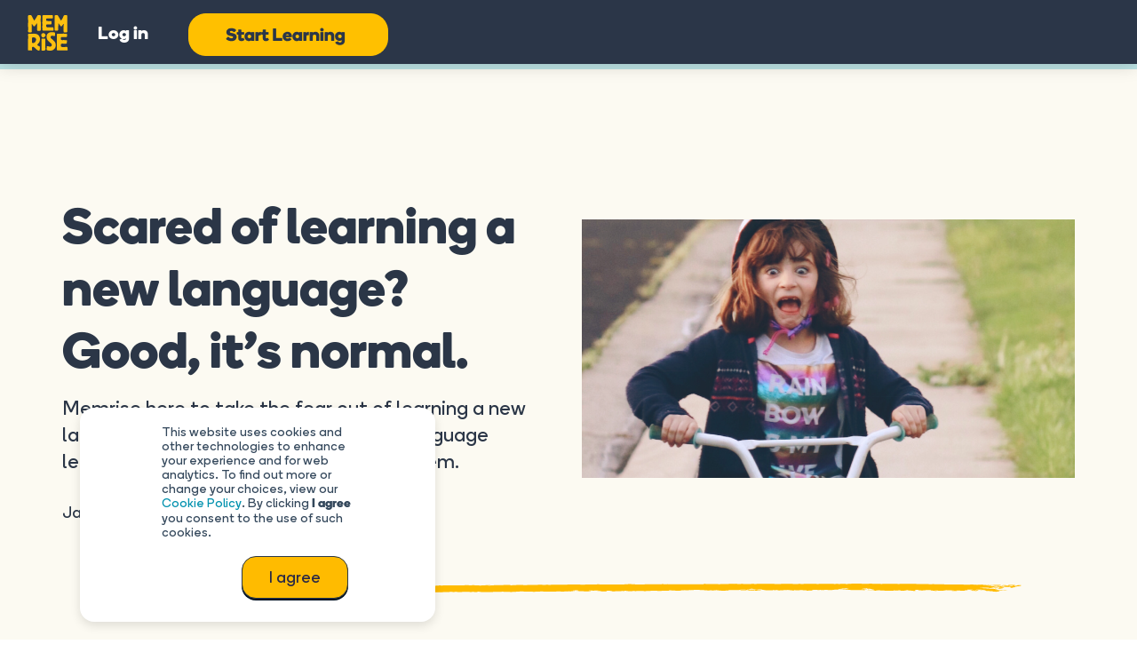

--- FILE ---
content_type: text/html; charset=UTF-8
request_url: https://www.memrise.com/blog/scared-of-learning-a-new-language-good-its-normal.-memrise
body_size: 17315
content:
<!doctype html><!--[if lt IE 7]> <html class="no-js lt-ie9 lt-ie8 lt-ie7" lang="en" > <![endif]--><!--[if IE 7]>    <html class="no-js lt-ie9 lt-ie8" lang="en" >        <![endif]--><!--[if IE 8]>    <html class="no-js lt-ie9" lang="en" >               <![endif]--><!--[if gt IE 8]><!--><html class="no-js" lang="en"><!--<![endif]--><head>
    <meta charset="utf-8">
    <meta http-equiv="X-UA-Compatible" content="IE=edge,chrome=1">
    <meta name="author" content="Memrise Team">
    <meta name="description" content="Memrise here to take the fear out of learning a new language! Read on for some common language learning concerns and how to combat them. ">
    <meta name="generator" content="HubSpot">
    <title>Scared of learning a new language? Good, it’s normal. | Memrise</title>
    <link rel="shortcut icon" href="https://www.memrise.com/hubfs/memrise-flavicon.png">
    
<meta name="viewport" content="width=device-width, initial-scale=1">

    
    <meta property="og:description" content="Memrise here to take the fear out of learning a new language! Read on for some common language learning concerns and how to combat them. ">
    <meta property="og:title" content="Scared of learning a new language? Good, it’s normal. | Memrise">
    <meta name="twitter:description" content="Memrise here to take the fear out of learning a new language! Read on for some common language learning concerns and how to combat them. ">
    <meta name="twitter:title" content="Scared of learning a new language? Good, it’s normal. | Memrise">

    

    
    <style>
a.cta_button{-moz-box-sizing:content-box !important;-webkit-box-sizing:content-box !important;box-sizing:content-box !important;vertical-align:middle}.hs-breadcrumb-menu{list-style-type:none;margin:0px 0px 0px 0px;padding:0px 0px 0px 0px}.hs-breadcrumb-menu-item{float:left;padding:10px 0px 10px 10px}.hs-breadcrumb-menu-divider:before{content:'›';padding-left:10px}.hs-featured-image-link{border:0}.hs-featured-image{float:right;margin:0 0 20px 20px;max-width:50%}@media (max-width: 568px){.hs-featured-image{float:none;margin:0;width:100%;max-width:100%}}.hs-screen-reader-text{clip:rect(1px, 1px, 1px, 1px);height:1px;overflow:hidden;position:absolute !important;width:1px}
</style>

<link rel="stylesheet" href="https://www.memrise.com/hubfs/hub_generated/template_assets/1/31539912616/1743631793672/template_style.css">
<link rel="stylesheet" href="https://www.memrise.com/hubfs/hub_generated/module_assets/1/107489279009/1751375543737/module_Header-2023-with-CTA.min.css">

<style>

	.module_1679587517597207 .promo-banner-fixed {padding:6px 0; max-height: 40px}

	.module_1679587517597207 .promo-flex {justify-content: flex-end;}

	.module_1679587517597207 .inner-header{max-width:100%;justify-content: space-between; align-items: baseline; max-height: 80px;}

  .module_1679587517597207 .inner-header .logo{margin: 0; display: block}

	.module_1679587517597207.wrapper-header-fixed .menu ul>li.hs-menu-depth-1:after{background-size: 80% 100%;}

	.module_1679587517597207.wrapper-header-fixed .menu .hs-menu-wrapper>ul{justify-content: flex-end;align-items: center;}

	.module_1679587517597207.wrapper-header-fixed .menu .hs-menu-wrapper>ul li.hs-menu-item.hs-menu-depth-1:not(.hs-item-has-children):hover:after {
		content: none;
	}

	.module_1679587517597207.wrapper-header-fixed .mobile-trigger{left:unset; right:0; top: 21px;}
  [dir="rtl"]	.module_1679587517597207.wrapper-header-fixed .mobile-trigger{right:unset; left:0; top: 21px;}

	.module_1679587517597207 .global-icon.dis-flex p i {
		top: 1px;
		margin-left: 6px;
		color: #000;
	}

	.module_1679587517597207 .mem-rise-top-header-language .global-icon.dis-flex p{transition: all 0.4s;}

	.module_1679587517597207.wrapper-header-fixed{
		box-shadow: 0 0 20px 0 rgb(0 0 0 / 20%);
	}
	

	.module_1679587517597207.wrapper-header-fixed .menu .hs-menu-wrapper>ul li.hs-menu-item.hs-menu-depth-1:not(.hs-item-has-children)>a:hover {
		-webkit-box-shadow: 0 15px 40px 0 rgb(0 0 0 / 10%);
		-moz-box-shadow: 0 15px 40px 0 rgba(0,0,0,0.1);
		-o-box-shadow: 0 15px 40px 0 rgba(0,0,0,0.1);
		-ms-box-shadow: 0 15px 40px 0 rgba(0,0,0,0.1);
		-moz-transform: translateY(-2px);
		-o-transform: translateY(-2px);
		-ms-transform: translateY(-2px);
		transform: translateY(-2px);
	}

	.module_1679587517597207 ul.expand-f li a{margin:0;}

	@media(max-width:1439px){

		.module_1679587517597207.wrapper-header-fixed .menu .hs-menu-wrapper>ul{padding: 100px 20px;}

		.module_1679587517597207.wrapper-header-fixed .menu .hs-menu-wrapper{top:0;}

    .module_1679587517597207.wrapper-header-fixed .menu .hs-menu-wrapper>ul li.hs-menu-item.hs-menu-depth-1:not(.hs-item-has-children){display:block;}

	}

	@media(max-width:767px){
		/* .module_1679587517597207 a.showin img{max-width:40px;} */
		.module_1679587517597207.wrapper-header-fixed .menu .hs-menu-wrapper>ul li.hs-menu-item.hs-menu-depth-1{display:table;}
        
		.module_1679587517597207.wrapper-header-fixed .menu .hs-menu-wrapper>ul li.hs-menu-item.hs-menu-depth-1:not(.hs-item-has-children):after {
			content: none;
		}
		.module_1679587517597207.wrapper-header-fixed .menu .hs-menu-wrapper>ul li.hs-menu-item.hs-menu-depth-1:not(.hs-item-has-children) a:after {
			content: none;}

		.module_1679587517597207.wrapper-header-fixed .mobile-trigger {
			top: 18px;
		}

	}

</style>

<link rel="stylesheet" href="https://www.memrise.com/hubfs/hub_generated/module_assets/1/50351016010/1743834211030/module_Blog_Article_Hero_-_2_columns.min.css">
<link rel="stylesheet" href="https://www.memrise.com/hubfs/hub_generated/module_assets/1/50834625087/1743834212443/module_Memrise_Way_Articles.min.css">

<style type="text/css">
  .module_162631368165571{
    padding: 90px 25px 75px;
    background-color: #FCFAF2;
  }
  .module_162631368165571 .heading_text h2{
    font-size: 44px;
    font-weight: 700;
    color: #293749;
  }
  @media screen and (max-width: 991px){
    .module_162631368165571{
      padding: 40px 25px 40px;
    }
  }
  @media screen and (max-width: 767px){
    .module_162631368165571{
      padding: 40px 25px 40px;
    }
    .module_162631368165571 .heading_text h2{
      font-size: 32px;
    }
  }
  
  .module_162631368165571 .heading_text h2:after{
    background-image: url(https://www.memrise.com/hubfs/brush-stroke.png);
  }
</style>

<link rel="stylesheet" href="https://www.memrise.com/hubfs/hub_generated/module_assets/1/107662261793/1743834268131/module_Footer-2023-with-CTA.min.css">
<link rel="stylesheet" href="https://www.memrise.com/hubfs/hub_generated/module_assets/1/57992800349/1743834231031/module_Flexible_PopUp-Campaign.min.css">
<link rel="stylesheet" href="https://www.memrise.com/hubfs/hub_generated/module_assets/1/59621001496/1743834235432/module_Flexible_PopUp-Link_to_HP.min.css">
    <script type="application/ld+json">
{"@context":"https://schema.org","@type":"VideoObject","contentUrl":"https://6968579.fs1.hubspotusercontent-na1.net/hubfs/6968579/Archive%20-%20Sept%202022/LWL-video%20files/LWL-Spanish%20(EU)/gracias2.mp4","dateModified":"2025-09-09T04:35:11.348Z","duration":"PT1.221S","height":480,"name":"gracias2","thumbnailUrl":"https://6968579.fs1.hubspotusercontent-na1.net/hubfs/6968579/Archive%20-%20Sept%202022/LWL-video%20files/LWL-Spanish%20(EU)/gracias2.mp4/medium.jpg?t=1747855051499","uploadDate":"2021-02-23T17:18:35.382Z","width":480}</script>


    
<!--  Added by GoogleAnalytics4 integration -->
<script>
var _hsp = window._hsp = window._hsp || [];
window.dataLayer = window.dataLayer || [];
function gtag(){dataLayer.push(arguments);}

var useGoogleConsentModeV2 = true;
var waitForUpdateMillis = 1000;


if (!window._hsGoogleConsentRunOnce) {
  window._hsGoogleConsentRunOnce = true;

  gtag('consent', 'default', {
    'ad_storage': 'denied',
    'analytics_storage': 'denied',
    'ad_user_data': 'denied',
    'ad_personalization': 'denied',
    'wait_for_update': waitForUpdateMillis
  });

  if (useGoogleConsentModeV2) {
    _hsp.push(['useGoogleConsentModeV2'])
  } else {
    _hsp.push(['addPrivacyConsentListener', function(consent){
      var hasAnalyticsConsent = consent && (consent.allowed || (consent.categories && consent.categories.analytics));
      var hasAdsConsent = consent && (consent.allowed || (consent.categories && consent.categories.advertisement));

      gtag('consent', 'update', {
        'ad_storage': hasAdsConsent ? 'granted' : 'denied',
        'analytics_storage': hasAnalyticsConsent ? 'granted' : 'denied',
        'ad_user_data': hasAdsConsent ? 'granted' : 'denied',
        'ad_personalization': hasAdsConsent ? 'granted' : 'denied'
      });
    }]);
  }
}

gtag('js', new Date());
gtag('set', 'developer_id.dZTQ1Zm', true);
gtag('config', 'G-JCFYDTJSEY');
</script>
<script async src="https://www.googletagmanager.com/gtag/js?id=G-JCFYDTJSEY"></script>

<!-- /Added by GoogleAnalytics4 integration -->

<!--  Added by GoogleTagManager integration -->
<script>
var _hsp = window._hsp = window._hsp || [];
window.dataLayer = window.dataLayer || [];
function gtag(){dataLayer.push(arguments);}

var useGoogleConsentModeV2 = true;
var waitForUpdateMillis = 1000;



var hsLoadGtm = function loadGtm() {
    if(window._hsGtmLoadOnce) {
      return;
    }

    if (useGoogleConsentModeV2) {

      gtag('set','developer_id.dZTQ1Zm',true);

      gtag('consent', 'default', {
      'ad_storage': 'denied',
      'analytics_storage': 'denied',
      'ad_user_data': 'denied',
      'ad_personalization': 'denied',
      'wait_for_update': waitForUpdateMillis
      });

      _hsp.push(['useGoogleConsentModeV2'])
    }

    (function(w,d,s,l,i){w[l]=w[l]||[];w[l].push({'gtm.start':
    new Date().getTime(),event:'gtm.js'});var f=d.getElementsByTagName(s)[0],
    j=d.createElement(s),dl=l!='dataLayer'?'&l='+l:'';j.async=true;j.src=
    'https://www.googletagmanager.com/gtm.js?id='+i+dl;f.parentNode.insertBefore(j,f);
    })(window,document,'script','dataLayer','GTM-MN6K9Q4');

    window._hsGtmLoadOnce = true;
};

_hsp.push(['addPrivacyConsentListener', function(consent){
  if(consent.allowed || (consent.categories && consent.categories.analytics)){
    hsLoadGtm();
  }
}]);

</script>

<!-- /Added by GoogleTagManager integration -->


<!-- AdSense authentication -->
<script data-ad-client="ca-pub-4000617293200543" async src="https://pagead2.googlesyndication.com/pagead/js/adsbygoogle.js"></script>


<link rel="amphtml" href="https://www.memrise.com/blog/scared-of-learning-a-new-language-good-its-normal.-memrise?hs_amp=true">

<meta property="og:image" content="https://www.memrise.com/hubfs/how_to_take_the_fear_out_of_feature_image.png">
<meta property="og:image:width" content="2000">
<meta property="og:image:height" content="1047">

<meta name="twitter:image" content="https://www.memrise.com/hubfs/how_to_take_the_fear_out_of_feature_image.png">


<meta property="og:url" content="https://www.memrise.com/blog/scared-of-learning-a-new-language-good-its-normal.-memrise">
<meta name="twitter:card" content="summary_large_image">

<link rel="canonical" href="https://www.memrise.com/blog/scared-of-learning-a-new-language-good-its-normal.-memrise">

<meta property="og:type" content="article">
<link rel="alternate" type="application/rss+xml" href="https://www.memrise.com/blog/rss.xml">
<meta name="twitter:domain" content="www.memrise.com">
<script src="//platform.linkedin.com/in.js" type="text/javascript">
    lang: en_US
</script>

<meta http-equiv="content-language" content="en">
<link rel="stylesheet" href="//7052064.fs1.hubspotusercontent-na1.net/hubfs/7052064/hub_generated/template_assets/DEFAULT_ASSET/1767723259071/template_layout.min.css">


<link rel="stylesheet" href="https://www.memrise.com/hubfs/hub_generated/template_assets/1/50715459430/1743631790608/template_blog-post-2021.min.css">




</head>
<body class="   hs-content-id-40618285093 hs-blog-post hs-blog-id-31962083995" style="">
<!--  Added by GoogleTagManager integration -->
<noscript><iframe src="https://www.googletagmanager.com/ns.html?id=GTM-MN6K9Q4" height="0" width="0" style="display:none;visibility:hidden"></iframe></noscript>

<!-- /Added by GoogleTagManager integration -->

    <div class="header-container-wrapper">
    <div class="header-container container-fluid">

<div class="row-fluid-wrapper row-depth-1 row-number-1 ">
<div class="row-fluid ">
<div class="span12 widget-span widget-type-custom_widget " style="" data-widget-type="custom_widget" data-x="0" data-w="12">
<div id="hs_cos_wrapper_module_1679587517597207" class="hs_cos_wrapper hs_cos_wrapper_widget hs_cos_wrapper_type_module" style="" data-hs-cos-general-type="widget" data-hs-cos-type="module"><div class="wrapper-header-fixed header-2021-new module_1679587517597207">
	
	<div class="promo-banner-fixed" style="background-color: rgba(255, 192, 0, 100%);">
		<div class="container">
			<div class="dis-flex hcenter promo-flex">
				<div class="mem-rise-top-header-language">

					<div class="language-switcher">
						<div class="footer-language global-icon dis-flex">
							<p>
								Select page language <i class="fa fa-caret-down"></i>
							</p>
						</div>
						<div style="display:none;">
							<span id="hs_cos_wrapper_module_1679587517597207_language_switcher" class="hs_cos_wrapper hs_cos_wrapper_widget hs_cos_wrapper_type_language_switcher" style="" data-hs-cos-general-type="widget" data-hs-cos-type="language_switcher"></span>
						</div>
						<ul class="language language__switcher-other"></ul>
					</div>

				</div>
				<div class="mem-rise-top-header-menu">
					<ul>
						
                   		<li><a href="https://app.memrise.com/signin">Log in</a></li>
						

					</ul>
				</div>
			</div>
		</div>
	</div>
	
	<div class="container">
		<div class="inner-header">
			<div class="logo">
				<a class="" href="/" title="Home">
                    <img src="https://www.memrise.com/hubfs/Memrise%20July%202020/Images/logo_yellow.svg" alt="memrise logo">
				</a>
			</div>
        <div class="small-nav-menu">
            <ul>
                <li><a href="https://app.memrise.com/signin">Log in</a></li>
                
                <span id="hs_cos_wrapper_module_1679587517597207_" class="hs_cos_wrapper hs_cos_wrapper_widget hs_cos_wrapper_type_cta" style="" data-hs-cos-general-type="widget" data-hs-cos-type="cta"></span>
                  <span id="hs_cos_wrapper_module_1679587517597207_" class="hs_cos_wrapper hs_cos_wrapper_widget hs_cos_wrapper_type_cta" style="" data-hs-cos-general-type="widget" data-hs-cos-type="cta"><!--HubSpot Call-to-Action Code --><span class="hs-cta-wrapper" id="hs-cta-wrapper-bc1e8c88-2166-4701-9ec6-9eca362af8a5"><span class="hs-cta-node hs-cta-bc1e8c88-2166-4701-9ec6-9eca362af8a5" id="hs-cta-bc1e8c88-2166-4701-9ec6-9eca362af8a5"><!--[if lte IE 8]><div id="hs-cta-ie-element"></div><![endif]--><a href="https://cta-redirect.hubspot.com/cta/redirect/6968579/bc1e8c88-2166-4701-9ec6-9eca362af8a5"><img class="hs-cta-img" id="hs-cta-img-bc1e8c88-2166-4701-9ec6-9eca362af8a5" style="border-width:0px;" height="48" width="225" src="https://no-cache.hubspot.com/cta/default/6968579/bc1e8c88-2166-4701-9ec6-9eca362af8a5.png" alt="Start learning"></a></span><script charset="utf-8" src="/hs/cta/cta/current.js"></script><script type="text/javascript"> hbspt.cta._relativeUrls=true;hbspt.cta.load(6968579, 'bc1e8c88-2166-4701-9ec6-9eca362af8a5', {"useNewLoader":"true","region":"na1"}); </script></span><!-- end HubSpot Call-to-Action Code --></span>
                
            </ul>
        </div>
		<div class="menu custom-menu-primary items-end">
      <span class="adjusted-menu-fai">
			  <span id="hs_cos_wrapper_module_1679587517597207_" class="hs_cos_wrapper hs_cos_wrapper_widget hs_cos_wrapper_type_menu" style="" data-hs-cos-general-type="widget" data-hs-cos-type="menu"><div id="hs_menu_wrapper_module_1679587517597207_" class="hs-menu-wrapper active-branch flyouts hs-menu-flow-horizontal" role="navigation" data-sitemap-name="default" data-menu-id="122833234199" aria-label="Navigation Menu">
 <ul role="menu">
  <li class="hs-menu-item hs-menu-depth-1 hs-item-has-children" role="none"><a href="javascript:;" aria-haspopup="true" aria-expanded="false" role="menuitem">Languages</a>
   <ul role="menu" class="hs-menu-children-wrapper">
    <li class="hs-menu-item hs-menu-depth-2" role="none"><a href="https://www.memrise.com/en/learn-arabic" role="menuitem">Learn Arabic</a></li>
    <li class="hs-menu-item hs-menu-depth-2" role="none"><a href="https://www.memrise.com/en/learn-chinese" role="menuitem">Learn Chinese</a></li>
    <li class="hs-menu-item hs-menu-depth-2" role="none"><a href="https://www.memrise.com/en/learn-japanese" role="menuitem">Learn Japanese</a></li>
    <li class="hs-menu-item hs-menu-depth-2" role="none"><a href="https://www.memrise.com/en/learn-russian" role="menuitem">Learn Russian</a></li>
    <li class="hs-menu-item hs-menu-depth-2" role="none"><a href="https://www.memrise.com/en/learn-danish" role="menuitem">Learn Danish</a></li>
    <li class="hs-menu-item hs-menu-depth-2" role="none"><a href="https://www.memrise.com/en/learn-korean" role="menuitem">Learn Korean</a></li>
    <li class="hs-menu-item hs-menu-depth-2" role="none"><a href="https://www.memrise.com/en/learn-slovenian" role="menuitem">Learn Slovenian</a></li>
    <li class="hs-menu-item hs-menu-depth-2" role="none"><a href="https://www.memrise.com/en/learn-dutch" role="menuitem">Learn Dutch</a></li>
    <li class="hs-menu-item hs-menu-depth-2" role="none"><a href="https://www.memrise.com/en/learn-mongolian" role="menuitem">Learn Mongolian</a></li>
    <li class="hs-menu-item hs-menu-depth-2" role="none"><a href="https://www.memrise.com/en/learn-spanish" role="menuitem">Learn Spanish</a></li>
    <li class="hs-menu-item hs-menu-depth-2" role="none"><a href="https://www.memrise.com/en/learn-french" role="menuitem">Learn French</a></li>
    <li class="hs-menu-item hs-menu-depth-2" role="none"><a href="https://www.memrise.com/en/learn-norwegian" role="menuitem">Learn Norwegian</a></li>
    <li class="hs-menu-item hs-menu-depth-2" role="none"><a href="https://www.memrise.com/en/learn-swedish" role="menuitem">Learn Swedish</a></li>
    <li class="hs-menu-item hs-menu-depth-2" role="none"><a href="https://www.memrise.com/en/learn-german" role="menuitem">Learn German</a></li>
    <li class="hs-menu-item hs-menu-depth-2" role="none"><a href="https://www.memrise.com/en/learn-polish" role="menuitem">Learn Polish</a></li>
    <li class="hs-menu-item hs-menu-depth-2" role="none"><a href="https://www.memrise.com/en/learn-turkish" role="menuitem">Learn Turkish</a></li>
    <li class="hs-menu-item hs-menu-depth-2" role="none"><a href="https://www.memrise.com/en/learn-icelandic" role="menuitem">Learn Icelandic</a></li>
    <li class="hs-menu-item hs-menu-depth-2" role="none"><a href="https://www.memrise.com/en/learn-portuguese" role="menuitem">Learn Portuguese</a></li>
    <li class="hs-menu-item hs-menu-depth-2" role="none"><a href="https://www.memrise.com/en/learn-yoruba" role="menuitem">Learn Yoruba</a></li>
    <li class="hs-menu-item hs-menu-depth-2" role="none"><a href="https://www.memrise.com/en/learn-italian" role="menuitem">Learn Italian</a></li>
    <li class="hs-menu-item hs-menu-depth-2" role="none"><a href="https://www.memrise.com/en/learn-indonesian" role="menuitem">Learn Indonesian</a></li>
    <li class="hs-menu-item hs-menu-depth-2" role="none"><a href="https://www.memrise.com/en/learn-greek" role="menuitem">Learn Greek</a></li>
    <li class="hs-menu-item hs-menu-depth-2" role="none"><a href="https://www.memrise.com/en/learn-thai" role="menuitem">Learn Thai</a></li>
    <li class="hs-menu-item hs-menu-depth-2" role="none"><a href="https://www.memrise.com/en/learn-hindi" role="menuitem">Learn Hindi</a></li>
    <li class="hs-menu-item hs-menu-depth-2" role="none"><a href="https://www.memrise.com/en/learn-hebrew" role="menuitem">Learn Hebrew</a></li>
    <li class="hs-menu-item hs-menu-depth-2" role="none"><a href="https://www.memrise.com/en/learn-ukrainian" role="menuitem">Learn Ukrainian</a></li>
    <li class="hs-menu-item hs-menu-depth-2" role="none"><a href="https://www.memrise.com/en/learn-persian" role="menuitem">Learn Persian</a></li>
    <li class="hs-menu-item hs-menu-depth-2" role="none"><a href="https://www.memrise.com/en/learn-swahili" role="menuitem">Learn Swahili</a></li>
    <li class="hs-menu-item hs-menu-depth-2" role="none"><a href="https://www.memrise.com/en/learn-galician" role="menuitem">Learn Galician</a></li>
    <li class="hs-menu-item hs-menu-depth-2" role="none"><a href="https://www.memrise.com/en/learn-welsh" role="menuitem">Learn Welsh</a></li>
    <li class="hs-menu-item hs-menu-depth-2" role="none"><a href="https://www.memrise.com/en/learn-somali" role="menuitem">Learn Somali</a></li>
    <li class="hs-menu-item hs-menu-depth-2" role="none"><a href="https://www.memrise.com/en/learn-hausa" role="menuitem">Learn Hausa</a></li>
    <li class="hs-menu-item hs-menu-depth-2" role="none"><a href="https://www.memrise.com/en/learn-igbo" role="menuitem">Learn Igbo</a></li>
    <li class="hs-menu-item hs-menu-depth-2" role="none"><a href="https://www.memrise.com/en/learn-isixhosa" role="menuitem">Learn IsiXhosa</a></li>
   </ul></li>
  <li class="hs-menu-item hs-menu-depth-1 hs-item-has-children" role="none"><a href="javascript:;" aria-haspopup="true" aria-expanded="false" role="menuitem">Courses</a>
   <ul role="menu" class="hs-menu-children-wrapper">
    <li class="hs-menu-item hs-menu-depth-2" role="none"><a href="https://www.memrise.com/en/learn-arabic/arabic-course" role="menuitem">Arabic</a></li>
    <li class="hs-menu-item hs-menu-depth-2" role="none"><a href="https://www.memrise.com/en/learn-chinese/chinese-course" role="menuitem">Chinese</a></li>
    <li class="hs-menu-item hs-menu-depth-2" role="none"><a href="https://www.memrise.com/en/learn-danish/danish-course" role="menuitem">Danish</a></li>
    <li class="hs-menu-item hs-menu-depth-2" role="none"><a href="https://www.memrise.com/en/learn-dutch/dutch-course" role="menuitem">Dutch</a></li>
    <li class="hs-menu-item hs-menu-depth-2" role="none"><a href="https://www.memrise.com/en/learn-french/french-course" role="menuitem">French</a></li>
    <li class="hs-menu-item hs-menu-depth-2" role="none"><a href="https://www.memrise.com/en/learn-german/german-course" role="menuitem">German</a></li>
    <li class="hs-menu-item hs-menu-depth-2" role="none"><a href="https://www.memrise.com/en/learn-icelandic/icelandic-course" role="menuitem">Icelandic</a></li>
    <li class="hs-menu-item hs-menu-depth-2" role="none"><a href="https://www.memrise.com/en/learn-italian/italian-course" role="menuitem">Italian</a></li>
    <li class="hs-menu-item hs-menu-depth-2" role="none"><a href="https://www.memrise.com/en/learn-japanese/japanese-course" role="menuitem">Japanese (Kanji)</a></li>
    <li class="hs-menu-item hs-menu-depth-2" role="none"><a href="https://www.memrise.com/en/learn-japanese/japanese-romaji-course" role="menuitem">Japanese (Romaji)</a></li>
    <li class="hs-menu-item hs-menu-depth-2" role="none"><a href="https://www.memrise.com/en/learn-korean/korean-course" role="menuitem">Korean</a></li>
    <li class="hs-menu-item hs-menu-depth-2" role="none"><a href="https://www.memrise.com/en/learn-mongolian/mongolian-course" role="menuitem">Mongolian</a></li>
    <li class="hs-menu-item hs-menu-depth-2" role="none"><a href="https://www.memrise.com/en/learn-norwegian/norwegian-course" role="menuitem">Norwegian</a></li>
    <li class="hs-menu-item hs-menu-depth-2" role="none"><a href="https://www.memrise.com/en/learn-polish/polish-course" role="menuitem">Polish</a></li>
    <li class="hs-menu-item hs-menu-depth-2" role="none"><a href="https://www.memrise.com/en/learn-portuguese/brazilian-portuguese-course" role="menuitem">Portuguese (BR)</a></li>
    <li class="hs-menu-item hs-menu-depth-2" role="none"><a href="https://www.memrise.com/en/learn-portuguese/portuguese-course" role="menuitem">Portuguese (EU)</a></li>
    <li class="hs-menu-item hs-menu-depth-2" role="none"><a href="https://www.memrise.com/en/learn-russian/russian-course" role="menuitem">Russian</a></li>
    <li class="hs-menu-item hs-menu-depth-2" role="none"><a href="https://www.memrise.com/en/learn-slovenian/slovenian-course" role="menuitem">Slovenian</a></li>
    <li class="hs-menu-item hs-menu-depth-2" role="none"><a href="https://www.memrise.com/en/learn-spanish/mexican-spanish-course" role="menuitem">Spanish (Mexico)</a></li>
    <li class="hs-menu-item hs-menu-depth-2" role="none"><a href="https://www.memrise.com/en/learn-spanish/spanish-course" role="menuitem">Spanish</a></li>
    <li class="hs-menu-item hs-menu-depth-2" role="none"><a href="https://www.memrise.com/en/learn-swedish/swedish-course" role="menuitem">Swedish</a></li>
    <li class="hs-menu-item hs-menu-depth-2" role="none"><a href="https://www.memrise.com/en/learn-turkish/turkish-course" role="menuitem">Turkish</a></li>
    <li class="hs-menu-item hs-menu-depth-2" role="none"><a href="https://www.memrise.com/en/learn-yoruba/yoruba-course" role="menuitem">Yoruba</a></li>
    <li class="hs-menu-item hs-menu-depth-2" role="none"><a href="https://www.memrise.com/en-us/learn-indonesian/indonesian-course" role="menuitem">Indonesian</a></li>
    <li class="hs-menu-item hs-menu-depth-2" role="none"><a href="https://www.memrise.com/en/learn-greek/greek-course" role="menuitem">Greek</a></li>
    <li class="hs-menu-item hs-menu-depth-2" role="none"><a href="https://www.memrise.com/en/learn-thai/thai-course" role="menuitem">Thai</a></li>
    <li class="hs-menu-item hs-menu-depth-2" role="none"><a href="https://www.memrise.com/en/learn-hindi/hindi-course" role="menuitem">Hindi</a></li>
    <li class="hs-menu-item hs-menu-depth-2" role="none"><a href="https://www.memrise.com/en/learn-hebrew/hebrew-course" role="menuitem">Hebrew</a></li>
    <li class="hs-menu-item hs-menu-depth-2" role="none"><a href="https://www.memrise.com/en/learn-ukrainian/ukrainian-course" role="menuitem">Ukrainian</a></li>
    <li class="hs-menu-item hs-menu-depth-2" role="none"><a href="https://www.memrise.com/en/learn-persian/persian-course" role="menuitem">Persian</a></li>
    <li class="hs-menu-item hs-menu-depth-2" role="none"><a href="https://www.memrise.com/en/learn-swahili/swahili-course" role="menuitem">Swahili</a></li>
   </ul></li>
  <li class="hs-menu-item hs-menu-depth-1 hs-item-has-children" role="none"><a href="javascript:;" aria-haspopup="true" aria-expanded="false" role="menuitem">Phrasebooks</a>
   <ul role="menu" class="hs-menu-children-wrapper">
    <li class="hs-menu-item hs-menu-depth-2" role="none"><a href="https://www.memrise.com/en/learn-arabic/arabic-course/phrasebook" role="menuitem">Arabic</a></li>
    <li class="hs-menu-item hs-menu-depth-2" role="none"><a href="https://www.memrise.com/en/learn-chinese/chinese-course/phrasebook" role="menuitem">Chinese</a></li>
    <li class="hs-menu-item hs-menu-depth-2" role="none"><a href="https://www.memrise.com/en/learn-japanese/japanese-romaji-course/phrasebook" role="menuitem">Japanese (Romaji)</a></li>
    <li class="hs-menu-item hs-menu-depth-2" role="none"><a href="https://www.memrise.com/en/learn-russian/russian-course/phrasebook" role="menuitem">Russian</a></li>
    <li class="hs-menu-item hs-menu-depth-2" role="none"><a href="https://www.memrise.com/en/learn-danish/danish-course/phrasebook" role="menuitem">Danish</a></li>
    <li class="hs-menu-item hs-menu-depth-2" role="none"><a href="https://www.memrise.com/en/learn-korean/korean-course/phrasebook" role="menuitem">Korean</a></li>
    <li class="hs-menu-item hs-menu-depth-2" role="none"><a href="https://www.memrise.com/en/learn-slovenian/slovenian-course/phrasebook" role="menuitem">Slovenian</a></li>
    <li class="hs-menu-item hs-menu-depth-2" role="none"><a href="https://www.memrise.com/en/learn-dutch/dutch-course/phrasebook" role="menuitem">Dutch</a></li>
    <li class="hs-menu-item hs-menu-depth-2" role="none"><a href="https://www.memrise.com/en/learn-mongolian/mongolian-course/phrasebook" role="menuitem">Mongolian</a></li>
    <li class="hs-menu-item hs-menu-depth-2" role="none"><a href="https://www.memrise.com/en/learn-spanish/mexican-spanish-course/phrasebook" role="menuitem">Spanish (Mexico)</a></li>
    <li class="hs-menu-item hs-menu-depth-2" role="none"><a href="https://www.memrise.com/en/learn-french/french-course/phrasebook" role="menuitem">French</a></li>
    <li class="hs-menu-item hs-menu-depth-2" role="none"><a href="https://www.memrise.com/en/learn-norwegian/norwegian-course/phrasebook" role="menuitem">Norwegian</a></li>
    <li class="hs-menu-item hs-menu-depth-2" role="none"><a href="https://www.memrise.com/en/learn-spanish/spanish-course/phrasebook" role="menuitem">Spanish</a></li>
    <li class="hs-menu-item hs-menu-depth-2" role="none"><a href="https://www.memrise.com/en/learn-german/german-course/phrasebook" role="menuitem">German</a></li>
    <li class="hs-menu-item hs-menu-depth-2" role="none"><a href="https://www.memrise.com/en/learn-polish/polish-course/phrasebook" role="menuitem">Polish</a></li>
    <li class="hs-menu-item hs-menu-depth-2" role="none"><a href="https://www.memrise.com/en/learn-swedish/swedish-course/phrasebook" role="menuitem">Swedish</a></li>
    <li class="hs-menu-item hs-menu-depth-2" role="none"><a href="https://www.memrise.com/en/learn-icelandic/icelandic-course/phrasebook" role="menuitem">Icelandic</a></li>
    <li class="hs-menu-item hs-menu-depth-2" role="none"><a href="https://www.memrise.com/en/learn-portuguese/brazilian-portuguese-course/phrasebook" role="menuitem">Portuguese (BR)</a></li>
    <li class="hs-menu-item hs-menu-depth-2" role="none"><a href="https://www.memrise.com/en/learn-turkish/turkish-course/phrasebook" role="menuitem">Turkish</a></li>
    <li class="hs-menu-item hs-menu-depth-2" role="none"><a href="https://www.memrise.com/en/learn-italian/italian-course/phrasebook" role="menuitem">Italian</a></li>
    <li class="hs-menu-item hs-menu-depth-2" role="none"><a href="https://www.memrise.com/en/learn-portuguese/portuguese-course/phrasebook" role="menuitem">Portuguese (EU)</a></li>
    <li class="hs-menu-item hs-menu-depth-2" role="none"><a href="https://www.memrise.com/en/learn-yoruba/yoruba-course/phrasebook" role="menuitem">Yoruba</a></li>
    <li class="hs-menu-item hs-menu-depth-2" role="none"><a href="https://www.memrise.com/en/learn-japanese/japanese-course/phrasebook" role="menuitem">Japanese (Kanji)</a></li>
    <li class="hs-menu-item hs-menu-depth-2" role="none"><a href="https://www.memrise.com/en-us/learn-indonesian/indonesian-course/phrasebook" role="menuitem">Indonesian</a></li>
    <li class="hs-menu-item hs-menu-depth-2" role="none"><a href="https://www.memrise.com/en/learn-greek/greek-course/phrasebook" role="menuitem">Greek</a></li>
    <li class="hs-menu-item hs-menu-depth-2" role="none"><a href="https://www.memrise.com/en/learn-thai/thai-course/phrasebook" role="menuitem">Thai</a></li>
    <li class="hs-menu-item hs-menu-depth-2" role="none"><a href="https://www.memrise.com/en/learn-hindi/hindi-course/phrasebook" role="menuitem">Hindi</a></li>
    <li class="hs-menu-item hs-menu-depth-2" role="none"><a href="https://www.memrise.com/en/learn-hebrew/hebrew-course/phrasebook" role="menuitem">Hebrew</a></li>
    <li class="hs-menu-item hs-menu-depth-2" role="none"><a href="https://www.memrise.com/en/learn-ukrainian/ukrainian-course/phrasebook" role="menuitem">Ukrainian</a></li>
    <li class="hs-menu-item hs-menu-depth-2" role="none"><a href="https://www.memrise.com/en/learn-persian/persian-course/phrasebook" role="menuitem">Persian</a></li>
    <li class="hs-menu-item hs-menu-depth-2" role="none"><a href="https://www.memrise.com/en/learn-swahili/swahili-course/phrasebook" role="menuitem">Swahili</a></li>
   </ul></li>
  <li class="hs-menu-item hs-menu-depth-1" role="none"><a href="https://www.memrise.com/blog" role="menuitem">Memrise blog</a></li>
 </ul>
</div></span>
      </span>
      <span class="start-learning-cta">
        <span id="hs_cos_wrapper_module_1679587517597207_" class="hs_cos_wrapper hs_cos_wrapper_widget hs_cos_wrapper_type_cta" style="" data-hs-cos-general-type="widget" data-hs-cos-type="cta"><!--HubSpot Call-to-Action Code --><span class="hs-cta-wrapper" id="hs-cta-wrapper-bc1e8c88-2166-4701-9ec6-9eca362af8a5"><span class="hs-cta-node hs-cta-bc1e8c88-2166-4701-9ec6-9eca362af8a5" id="hs-cta-bc1e8c88-2166-4701-9ec6-9eca362af8a5"><!--[if lte IE 8]><div id="hs-cta-ie-element"></div><![endif]--><a href="https://cta-redirect.hubspot.com/cta/redirect/6968579/bc1e8c88-2166-4701-9ec6-9eca362af8a5"><img class="hs-cta-img" id="hs-cta-img-bc1e8c88-2166-4701-9ec6-9eca362af8a5" style="border-width:0px;" height="48" width="225" src="https://no-cache.hubspot.com/cta/default/6968579/bc1e8c88-2166-4701-9ec6-9eca362af8a5.png" alt="Start learning"></a></span><script charset="utf-8" src="/hs/cta/cta/current.js"></script><script type="text/javascript"> hbspt.cta._relativeUrls=true;hbspt.cta.load(6968579, 'bc1e8c88-2166-4701-9ec6-9eca362af8a5', {"useNewLoader":"true","region":"na1"}); </script></span><!-- end HubSpot Call-to-Action Code --></span>
      </span>
    </div>
	</div>  
</div>



</div>

</div><!--end widget-span -->
</div><!--end row-->
</div><!--end row-wrapper -->

    </div><!--end header -->
</div><!--end header wrapper -->

<div class="body-container-wrapper">
    <div class="body-container container-fluid">

<div class="row-fluid-wrapper row-depth-1 row-number-1 ">
<div class="row-fluid ">
<div class="span12 widget-span widget-type-custom_widget " style="" data-widget-type="custom_widget" data-x="0" data-w="12">
<div id="hs_cos_wrapper_module_162568664366785" class="hs_cos_wrapper hs_cos_wrapper_widget hs_cos_wrapper_type_module" style="" data-hs-cos-general-type="widget" data-hs-cos-type="module"><div class="blog-post-hero">
	<div class="blog-post-hero--progress-wrapper">
		<div class="blog-post-hero--progress-container">
			<div class="blog-post-hero--progress" id="blog-post-hero--progress">	</div>
		</div>
	</div>
	
	
	<div class="container">
		<div class="blog-post-hero--content">
			<div class="dis-flex blog-post-hero--row">
				<div class="blog-post-hero--col blog-post-hero--img">
					<img src="https://www.memrise.com/hubfs/how_to_take_the_fear_out_of_feature_image.png" alt="Scared of learning a new language? Good, it’s normal.">
				</div>
				<div class="blog-post-hero--col">
					<h1>
						<span id="hs_cos_wrapper_name" class="hs_cos_wrapper hs_cos_wrapper_meta_field hs_cos_wrapper_type_text" style="" data-hs-cos-general-type="meta_field" data-hs-cos-type="text">Scared of learning a new language? Good, it’s normal.</span>
					</h1>
					Memrise here to take the fear out of learning a new language! Read on for some common language learning concerns and how to combat them.

					<div class="blog-post-hero--date">
						January 18 2021 
						<!--<span>						
							0 minute read
						</span> -->
						
					</div>				
				</div>

			</div>
		</div>

	</div>
</div></div>

</div><!--end widget-span -->
</div><!--end row-->
</div><!--end row-wrapper -->

<div class="row-fluid-wrapper row-depth-1 row-number-2 ">
<div class="row-fluid ">
<div class="span12 widget-span widget-type-custom_widget " style="" data-widget-type="custom_widget" data-x="0" data-w="12">
<div id="hs_cos_wrapper_module_151388194052436" class="hs_cos_wrapper hs_cos_wrapper_widget hs_cos_wrapper_type_module widget-type-blog_content" style="" data-hs-cos-general-type="widget" data-hs-cos-type="module">
    <div class="blog-section">
<div class="blog-post-wrapper cell-wrapper">
<div class="container">
<div class="section post-body">
<div class="post-body--row">
<div class="post-body--col post-body--content">
<!--  Code recommended from Hubspot --- start  -->
<div class="blog-section">
<div class="blog-post-wrapper cell-wrapper">
<div class="section post-body rich-text-wrapper">
<span id="hs_cos_wrapper_post_body" class="hs_cos_wrapper hs_cos_wrapper_meta_field hs_cos_wrapper_type_rich_text" style="" data-hs-cos-general-type="meta_field" data-hs-cos-type="rich_text"><p>So you’re about to jump into a new language learning journey. Worries rear their ugly (but all too common) heads.&nbsp;</p>
<!--more-->
<p>“I don’t know enough vocab to have a conversation with someone” you think.&nbsp;</p>
<p>You can feel your blood pressure rising when you imagine a situation where you don’t understand what someone’s saying to you.&nbsp;</p>
<p>And of course, the sweat starts pouring when you think you don’t have the brain power to keep up with the lessons. 🥵</p>
<p>Come on now! Snap out of it. You <span style="text-decoration: underline;">know</span> that if you take away some of your language learning worries, it’ll be WAY easier to get the practice that you need to continue improving.&nbsp;</p>
<p>“How do I do that?!” you ask. Don’t worry, we’re not gonna leave you high and dry. We’ve got some tips and tricks to help you out.&nbsp;</p>
<p>&nbsp;</p>
<p>Here are three common concerns you might come across and how to combat them.</p>
<p>&nbsp;</p>
<h3>1 What if I don’t know enough words to actually hold a conversation?&nbsp;</h3>
<p>Take it from us, this is a really common fear. Loads of people are scared that they won’t know enough words to be able to have a proper conversation in their new language. Take comfort from this: People generally want to learn a new language because they want to connect with others, and speaking can be a struggle because conversations can put you under pressure to answer things quickly (without having the chance to grab your dictionary first!)</p>
<p>We’re not going to say you should carry a dictionary round with you. You’ll probably get a rep as a bit of a weirdo… sorry 👀</p>
<p>So when <strong>do</strong> you know that your skills are strong enough? That’s the thing: There’s no magic switch that flicks in your brain to tell you! It really is a case of ‘practice makes perfect’. We know that learning is an ongoing process, and speaking a language is a skill that needs frequent practice.&nbsp;</p>
<h3>The fix</h3>
<p>Our first (and arguably most face-saving) tip is to build up your <strong>functional</strong> vocab. Learning phrases like “please can you repeat that?”, “I’m a beginner at this language” and “What does that mean?” (or if your attention span is the problem “Oops, I totally wasn’t listening to what you just said”) helps to clarify things and make that all-important context clear.&nbsp;</p>
<p>Another idea is to join a language learning group for your target language. There are plenty of beginner’s groups out there to practice speaking (even if it’s over Zoom!) and it can help you feel like you’re not alone in going through the same challenges.&nbsp;</p>
<p>Don’t underestimate the power of body language (Ursula knows.) Sure, speaking in itself is tricky, but gestures, intonation and facial expressions can all help you to communicate when you don’t necessarily have the right words to express yourself.<span style="color: #9900ff;"></span></p>
<h3>&nbsp;</h3>
<h3>2 What if I don’t understand what someone’s saying to me?</h3>
<p>Similar to point one and equally as stressful, this situation can really put you in a spin if you’re faced with it. Having a conversation in your target language not only involves you speaking, but you also need to understand what’s being said to you. (duh…) In an ideal world, speaking and listening/understanding ideally should be developed at the same time. But we know we don’t live in one of those, and what if the fear of one or the other stops you from learning?&nbsp;</p>
<p>As a beginner, it’s likely that your brain will still find it hard to process foreign words. Add in a few different talking speeds and accents, and you’ve got a recipe for confusion. Same as above, there’s no magic wand that you can wave which will automatically help you to understand what someone’s saying, but there is a magic word: <strong>Exposure</strong>.&nbsp;</p>
<h3><strong>The Fix</strong></h3>
<p>The internet is your best friend (contrary to what some may say - looking at you, <a href="https://www.indiewire.com/2020/01/the-social-dilemma-review-sundance-1202207034/"><span>The Social Dilemma</span></a>). Find a podcast, radio station or a Youtube channel to serve as practice. Sit down with a cup of tea, have a browse and pick the one that best suits your level of understanding (and one that you’re interested in!).&nbsp; If you’re still a beginner and thinking “these would be way too hard for me” don’t worry! There’s nothing stopping you listening to more advanced resources. Plus, if you’re already into a topic, it’s way easier to stick to. Even if you don’t fully understand what’s being said (or don’t get it at all) it’s useful to expose your brain to the sounds of your new language - you’ll become more familiar with pronunciation and a range of different speakers, just like real life.&nbsp;</p>
<h3>&nbsp;</h3>
<p>Want something a little more intimate? Try our <a href="https://app.adjust.com/79f645l"><span>Learn with Locals</span></a> videos - there’s over 30,000 of them, so you’ll have plenty to listen to 😋</p>
<p>&nbsp;</p>
<h3>3 What if I embarrass myself or worse, offend someone else? 😱</h3>
<p>Jeez! Look at you, embarrassing yourself - may as well just become a recluse now, you can never face the world again after that slip up… Not. Obviously, everyone hates embarrassing themselves or, god-forbid, offending someone else. But you’ve got to bear in mind that when speaking a new language (especially as a beginner) it’s common to make a mistake or two.&nbsp;</p>
<p>If you’re sitting there, head in hands, plagued with doubts and (probably unlikely) scenarios of how you might embarrass yourself when chatting with a native speaker, then you need to give yourself a little talking-to. (In a nice way, of course)&nbsp;</p>
<p>“How do I get away from these thoughts?” You ask. Well, we’ve got news for you: It’s time to jump in and get out of your comfort zone! The first thing to understand is that you’re not alone! Everyone that’s learned a new language has felt the same way. Even seasoned pros understand that feeling anxious about embarrassing yourself or offending someone is part of the process, so in short, you may as well get on with it!&nbsp;</p>
<h3>The Fix</h3>
<p>It’s really as simple as this: Don’t be a negative Nelly. As you practice and make mistakes along the way (more on this just below) you’ll quickly progress and start understanding how to express yourself and your emotions more clearly. Our advice is, don’t overthink things! You’re a bad-ass who’s taken on the challenge of learning a new language. You’re going to smash it.&nbsp;</p>
<p>&nbsp;</p>
<p>And hey, if you do offend someone, you can always apologise! There’s nothing wrong with making a genuine mistake - in the long run it’ll help your learning. Another handy stock phrase is “I’m sorry, I got confused” - armed with this and a classically apologetic smile, people are way more likely to cut you some slack.&nbsp;</p>
<p>Back to mistakes: The fear of making them (and in turn, embarrassing yourself) is a huge barrier when it comes to learning a new language. But rest assured that native speakers will appreciate your attempt and the effort you’ve gone to to try - they’ll probably even help you out by finishing your sentence or gently correcting you - #winning! Our final tip is be patient. The more you speak, the less worry will surround learning a new language, and that takes time.&nbsp;</p>
<p>So, now what?&nbsp;</p>
<p>Keep going! Keep jumping in. Day by day, little by little you’ll become more comfortable with the language, and with yourself. You’re learning something new and that’ll take some time. But when you master it, boy will it feel good.&nbsp;</p>
<p style="text-align: center;"><a class="com-btn" href="/find-out-more?source_language=en" rel="noopener">Start Learning</a></p></span>
</div>
</div>
</div>
<!--  Code recommended from Hubspot --- finish  -->
</div>
<div class="post-body--col post-body--social">
<div class="post-body--social-wrapper">
<div class="post-body--social-fixed">
<div class="post-body--social-text">
Follow us for even more language related fun
</div>
<div class="blog-social-toggle">									
</div>
<ul>
<li>
<a href="https://www.youtube.com/channel/UC4Ywz0GYzq7nlPtKCMQ8m0w" target="_blank" rel="noopener">
<img src="https://www.memrise.com/hubfs/youtube-1.png" alt="youtube-1" loading="lazy" style="max-width: 100%; height: auto;">
</a>
</li>
<li>
<a href="https://www.instagram.com/memrise" target="_blank" rel="noopener">
<img src="https://www.memrise.com/hubfs/instagram.png" alt="instagram" loading="lazy" style="max-width: 100%; height: auto;">
</a>
</li>
<li>
<a href="https://twitter.com/memrise" target="_blank" rel="noopener">
<img src="https://www.memrise.com/hubfs/twitter-2.png" alt="twitter-2" loading="lazy" style="max-width: 100%; height: auto;">
</a>
</li>
<li>
<a href="https://www.linkedin.com/company/memrise/mycompany/verification/">
<img src="https://www.memrise.com/hubfs/linkedin.png" alt="linkedin" loading="lazy" style="max-width: 100%; height: auto;">
</a>
</li>
<li>
<a href="https://www.facebook.com/memrise">
<img src="https://www.memrise.com/hubfs/facebook-1.png" alt="facebook-1" loading="lazy" style="max-width: 100%; height: auto;">
</a>
</li>
<li>
<a href="https://www.tiktok.com/@memriseapp">
<img src="https://www.memrise.com/hubfs/tiktok.png" alt="tiktok" loading="lazy" style="max-width: 100%; height: auto;">
</a>
</li>
</ul>
<div class="post-body--social-followers">
800k followers
</div>
</div>
</div>
</div>
</div>
</div>
</div>
<!-- 		Susription
<div class="blog-post-subs">
<div class="container">
<div class="blog-post-subs--content">
<div class="blog-post-subs--row">
<div class="blog-post-subs--col blog-post-subs--col-1">
<div class="image">
<img src="https://f.hubspotusercontent20.net/hubfs/6968579/Woman-2%201%201.png" alt="woman">
</div>
<div class="text">
<h2>
Subscribe to the Memrise Newsletter
</h2>
<p>
Get language learning tips that actually works and be updated with language-related world events.
</p>
</div>
</div>
<div class="blog-post-subs--col blog-post-subs--col-2">
<div class="blog-post-subs--form">
<span id="hs_cos_wrapper_subscribe_blog" class="hs_cos_wrapper hs_cos_wrapper_widget hs_cos_wrapper_type_blog_subscribe" style="" data-hs-cos-general-type="widget" data-hs-cos-type="blog_subscribe" ></span>
</div>
</div>
</div>
</div>
</div>
</div>
-->
</div>
</div>
</div>

</div><!--end widget-span -->
</div><!--end row-->
</div><!--end row-wrapper -->

<div class="row-fluid-wrapper row-depth-1 row-number-3 ">
<div class="row-fluid ">
<div class="span12 widget-span widget-type-custom_widget " style="" data-widget-type="custom_widget" data-x="0" data-w="12">
<div id="hs_cos_wrapper_module_162631368165571" class="hs_cos_wrapper hs_cos_wrapper_widget hs_cos_wrapper_type_module" style="" data-hs-cos-general-type="widget" data-hs-cos-type="module">



<div class="blog__cards__section module_162631368165571">
  <div class="maxContainer">
    <div class="heading_text">
      <h2>The Memrise Way</h2>
    </div>
    
    <div class="blog__cards">
      
      
      
      
      
      <div class="card">
        <div class="card__inner">
          <div class="card__img" style="background-image: url('https://www.memrise.com/hubfs/Blog%20Posts%20-%202021/Immersion%20blog%20Sept%20update/Blog-Feature-Image-Immersion-Generic.jpg');"><a href="https://www.memrise.com/blog/immersion-language-learning-the-best-way-to-learn-a-new-language-top-5-language-immersion-tips"></a></div>
          <div class="card__body">
            <h3><a href="https://www.memrise.com/blog/immersion-language-learning-the-best-way-to-learn-a-new-language-top-5-language-immersion-tips">Immersion language learning: The best way to learn a new language</a></h3>
            <!--<div class="card__copy">First things first, what exactly is immersion-based learning? Immersion-based learning means learning a language in the most authentic and . . .</div>-->
            
            
            <div class="card__copy"></div>
                        
            
                        
                        
          </div>
          <div class="date__readtime">
            <span class="date__pub">24/09/2021</span> 
            
            
            <span class="min__read">0 Min Read</span>
                        
            
                        
            
          </div>
          <img src="https://www.memrise.com/hubfs/bg-vector-white-1.png" alt="" class="img__vector">
        </div>
      </div>
      
      
      
      
      <div class="card">
        <div class="card__inner">
          <div class="card__img" style="background-image: url('https://www.memrise.com/hubfs/Blog%20Posts%20-%202022/Resized%20Images/LanguageShouldILearn.png');"><a href="https://www.memrise.com/blog/what-language-should-i-learn"></a></div>
          <div class="card__body">
            <h3><a href="https://www.memrise.com/blog/what-language-should-i-learn">What language should I learn?</a></h3>
            <!--<div class="card__copy">There are close to 7,000 languages in existence today. But over half the world’s population speak using just 23 of these. Pretty cool, . . .</div>-->
            
            
            <div class="card__copy"></div>
                        
            
                        
                        
          </div>
          <div class="date__readtime">
            <span class="date__pub">26/05/2021</span> 
            
            
            <span class="min__read">0 Min Read</span>
                        
            
                        
            
          </div>
          <img src="https://www.memrise.com/hubfs/bg-vector-white-1.png" alt="" class="img__vector">
        </div>
      </div>
      
      
      
      
      <div class="card">
        <div class="card__inner">
          <div class="card__img" style="background-image: url('https://www.memrise.com/hubfs/Blog%20Posts%20-%202021/Hardest%20Language/Blog-Feature-HArdestLanguage-Image-100521-v01.jpg');"><a href="https://www.memrise.com/blog/hardest-languages-to-learn-mind-boggling-languages-made-easy"></a></div>
          <div class="card__body">
            <h3><a href="https://www.memrise.com/blog/hardest-languages-to-learn-mind-boggling-languages-made-easy">Hardest Languages to Learn: Mind-Boggling Languages made easy</a></h3>
            <!--<div class="card__copy">You clicked on this blog post. So you must like a challenge! Listen closely. You don’t have to be fluent in a language to interact with . . .</div>-->
            
            
            <div class="card__copy"></div>
                        
            
                        
                        
          </div>
          <div class="date__readtime">
            <span class="date__pub">14/05/2021</span> 
            
            
            <span class="min__read">0 Min Read</span>
                        
            
                        
            
          </div>
          <img src="https://www.memrise.com/hubfs/bg-vector-white-1.png" alt="" class="img__vector">
        </div>
      </div>
      
      
      
    </div>
		
		<div class="common-cta">
			
			
			
			
			
			<a href="https://www.memrise.com/">
				Learn more about Memrise
			</a>
		</div>
		
  </div>
</div>


</div>

</div><!--end widget-span -->
</div><!--end row-->
</div><!--end row-wrapper -->

    </div><!--end body -->
</div><!--end body wrapper -->

<div class="footer-container-wrapper">
    <div class="footer-container container-fluid">

<div class="row-fluid-wrapper row-depth-1 row-number-1 ">
<div class="row-fluid ">
<div class="span12 widget-span widget-type-custom_widget " style="" data-widget-type="custom_widget" data-x="0" data-w="12">
<div id="hs_cos_wrapper_module_1679587550056208" class="hs_cos_wrapper hs_cos_wrapper_widget hs_cos_wrapper_type_module" style="" data-hs-cos-general-type="widget" data-hs-cos-type="module"><footer class="footer-2023-with-cta">

  <div class="container">
    <div class="f-logo">
      
      
      <a href="/">
        <img src="https://www.memrise.com/hubfs/Memrise%20July%202020/Images/logo.png" alt="memrise">
      </a>
    </div>
    <div class="common-link">
<span id="hs_cos_wrapper_module_1679587550056208_" class="hs_cos_wrapper hs_cos_wrapper_widget hs_cos_wrapper_type_cta" style="" data-hs-cos-general-type="widget" data-hs-cos-type="cta"><!--HubSpot Call-to-Action Code --><span class="hs-cta-wrapper" id="hs-cta-wrapper-c1b818db-40d6-455e-b4f2-2eb540060828"><span class="hs-cta-node hs-cta-c1b818db-40d6-455e-b4f2-2eb540060828" id="hs-cta-c1b818db-40d6-455e-b4f2-2eb540060828"><!--[if lte IE 8]><div id="hs-cta-ie-element"></div><![endif]--><a href="https://cta-redirect.hubspot.com/cta/redirect/6968579/c1b818db-40d6-455e-b4f2-2eb540060828"><img class="hs-cta-img" id="hs-cta-img-c1b818db-40d6-455e-b4f2-2eb540060828" style="border-width:0px;" src="https://no-cache.hubspot.com/cta/default/6968579/c1b818db-40d6-455e-b4f2-2eb540060828.png" alt="Start learning"></a></span><script charset="utf-8" src="/hs/cta/cta/current.js"></script><script type="text/javascript"> hbspt.cta._relativeUrls=true;hbspt.cta.load(6968579, 'c1b818db-40d6-455e-b4f2-2eb540060828', {"useNewLoader":"true","region":"na1"}); </script></span><!-- end HubSpot Call-to-Action Code --></span>
      <div class="f-social-icons">
      <a class="footer-social-2021" href="https://www.facebook.com/memrise" target="_blank" rel="noopener"> <svg width="33" height="32" viewbox="0 0 33 32" fill="none" xmlns="http://www.w3.org/2000/svg"> <circle cx="16.5" cy="16" r="15.5" stroke="#FCFAF2"></circle> <path fill-rule="evenodd" clip-rule="evenodd" d="M20.752 10.1662C20.2534 10.0665 19.5799 9.992 19.1563 9.992C18.0094 9.992 17.9349 10.4907 17.9349 11.2885V12.7089H20.8019L20.552 15.651H17.9349V24.6H14.3451V15.651H12.5V12.7089H14.3451V10.889C14.3451 8.39627 15.5166 7 18.4582 7C19.4801 7 20.2281 7.1496 21.2002 7.34907L20.752 10.1662Z" fill="white"></path> </svg> </a> <a class="footer-social-2021" href="https://twitter.com/memrise" target="_blank" rel="noopener"> <svg width="33" height="32" viewbox="0 0 33 32" fill="none" xmlns="http://www.w3.org/2000/svg"> <circle cx="16.5" cy="16" r="15.5" stroke="#FCFAF2"></circle> <path fill-rule="evenodd" clip-rule="evenodd" d="M23.5008 11.4591C22.9861 11.6878 22.4321 11.8418 21.8511 11.9113C22.4443 11.5557 22.8997 10.9929 23.1139 10.3223C22.5595 10.6518 21.944 10.8902 21.2902 11.0195C20.7661 10.4614 20.019 10.1123 19.1935 10.1123C17.6073 10.1123 16.3212 11.3984 16.3212 12.9846C16.3212 13.2095 16.3469 13.4289 16.3959 13.6393C14.0084 13.5199 11.8921 12.3761 10.4753 10.6382C10.228 11.0624 10.0866 11.5557 10.0866 12.0821C10.0866 13.0784 10.5929 13.9576 11.3643 14.4728C10.893 14.4579 10.4506 14.3286 10.0628 14.1135V14.1494C10.0628 15.5414 11.0535 16.702 12.3667 16.9666C12.1259 17.032 11.872 17.0674 11.6102 17.0674C11.425 17.0674 11.2448 17.0492 11.0694 17.0156C11.4348 18.1566 12.496 18.9873 13.7527 19.0106C12.7699 19.7806 11.5314 20.2403 10.1855 20.2403C9.95313 20.2403 9.72446 20.2267 9.5 20.1997C10.7712 21.0145 12.2808 21.4904 13.903 21.4904C19.186 21.4904 22.0751 17.1136 22.0751 13.3183C22.0751 13.1937 22.0728 13.0695 22.0667 12.9468C22.6286 12.5408 23.1158 12.035 23.5008 11.4591Z" fill="white"></path> </svg> </a> <a class="footer-social-2021" href="https://www.youtube.com/channel/UC4Ywz0GYzq7nlPtKCMQ8m0w" target="_blank" rel="noopener"> <svg width="33" height="32" viewbox="0 0 33 32" fill="none" xmlns="http://www.w3.org/2000/svg"> <circle cx="16.5" cy="16" r="15.5" stroke="#FCFAF2"></circle> <path fill-rule="evenodd" clip-rule="evenodd" d="M23.6277 11.2569C23.8761 11.5052 24.0551 11.8143 24.1469 12.1533C24.6754 14.2794 24.5533 17.6374 24.1572 19.8456C24.0654 20.1846 23.8864 20.4936 23.6379 20.7419C23.3895 20.9903 23.0803 21.1692 22.7411 21.261C21.4995 21.5994 16.5022 21.5994 16.5022 21.5994C16.5022 21.5994 11.5049 21.5994 10.2632 21.261C9.92408 21.1692 9.61487 20.9903 9.36642 20.7419C9.11797 20.4936 8.93895 20.1846 8.84717 19.8456C8.31563 17.7286 8.46134 14.3686 8.83691 12.1635C8.92868 11.8245 9.10771 11.5155 9.35616 11.2671C9.60461 11.0188 9.91382 10.8399 10.253 10.7481C11.4946 10.4097 16.4919 10.3994 16.4919 10.3994C16.4919 10.3994 21.4892 10.3994 22.7308 10.7379C23.07 10.8296 23.3792 11.0086 23.6277 11.2569ZM19.047 15.9994L14.9014 18.3994V13.5994L19.047 15.9994Z" fill="white"></path> </svg> </a> <a class="footer-social-2021" href="https://www.instagram.com/memrise" target="_blank" rel="noopener"> <svg width="33" height="32" viewbox="0 0 33 32" fill="none" xmlns="http://www.w3.org/2000/svg"> <circle cx="16.5" cy="16" r="15.5" stroke="#FCFAF2"></circle> <path d="M16.5004 9.4415C18.6366 9.4415 18.8896 9.44967 19.7332 9.48816C20.5133 9.52372 20.9369 9.65406 21.2188 9.76362C21.5922 9.90875 21.8587 10.0821 22.1387 10.3621C22.4187 10.642 22.592 10.9085 22.7372 11.282C22.8467 11.5639 22.977 11.9875 23.0126 12.7675C23.0511 13.6111 23.0593 13.8642 23.0593 16.0003C23.0593 18.1365 23.0511 18.3896 23.0126 19.2332C22.977 20.0132 22.8467 20.4368 22.7372 20.7187C22.592 21.0922 22.4187 21.3587 22.1387 21.6386C21.8587 21.9186 21.5922 22.092 21.2188 22.2371C20.9369 22.3467 20.5133 22.477 19.7332 22.5126C18.8898 22.5511 18.6367 22.5592 16.5004 22.5592C14.364 22.5592 14.1111 22.5511 13.2675 22.5126C12.4875 22.477 12.0639 22.3467 11.782 22.2371C11.4086 22.092 11.142 21.9186 10.8621 21.6386C10.5822 21.3587 10.4088 21.0922 10.2636 20.7187C10.1541 20.4368 10.0237 20.0132 9.98816 19.2332C9.94967 18.3896 9.94151 18.1365 9.94151 16.0003C9.94151 13.8642 9.94967 13.6111 9.98816 12.7675C10.0237 11.9875 10.1541 11.5639 10.2636 11.282C10.4088 10.9085 10.5821 10.642 10.8621 10.3621C11.142 10.0821 11.4086 9.90875 11.782 9.76362C12.0639 9.65406 12.4875 9.52372 13.2675 9.48816C14.1112 9.44967 14.3642 9.4415 16.5004 9.4415ZM16.5004 8C14.3276 8 14.0552 8.00921 13.2018 8.04814C12.3503 8.08698 11.7687 8.22224 11.2598 8.41999C10.7337 8.62445 10.2876 8.89801 9.84277 9.34277C9.39801 9.78757 9.12445 10.2337 8.92003 10.7598C8.72224 11.2687 8.58698 11.8503 8.54814 12.7018C8.50921 13.5551 8.5 13.8276 8.5 16.0003C8.5 18.1731 8.50921 18.4456 8.54814 19.2989C8.58698 20.1504 8.72224 20.732 8.92003 21.2409C9.12445 21.767 9.39801 22.2132 9.84277 22.658C10.2876 23.1027 10.7337 23.3763 11.2598 23.5807C11.7687 23.7785 12.3503 23.9137 13.2018 23.9526C14.0552 23.9915 14.3276 24.0007 16.5004 24.0007C18.6732 24.0007 18.9456 23.9915 19.7989 23.9526C20.6505 23.9137 21.2321 23.7785 21.7409 23.5807C22.267 23.3763 22.7132 23.1027 23.158 22.658C23.6028 22.2132 23.8763 21.767 24.0808 21.2409C24.2785 20.732 24.4138 20.1504 24.4526 19.2989C24.4916 18.4456 24.5008 18.1731 24.5008 16.0003C24.5008 13.8276 24.4916 13.5551 24.4526 12.7018C24.4138 11.8503 24.2785 11.2687 24.0808 10.7598C23.8763 10.2337 23.6028 9.78757 23.158 9.34277C22.7132 8.89801 22.267 8.62445 21.7409 8.41999C21.2321 8.22224 20.6505 8.08698 19.7989 8.04814C18.9456 8.00921 18.6732 8 16.5004 8Z" fill="white"></path> <path d="M16.5033 11.8955C14.2344 11.8955 12.395 13.7348 12.395 16.0038C12.395 18.2728 14.2344 20.1121 16.5033 20.1121C18.7723 20.1121 20.6116 18.2728 20.6116 16.0038C20.6116 13.7348 18.7723 11.8955 16.5033 11.8955ZM16.5033 18.6706C15.0305 18.6706 13.8365 17.4766 13.8365 16.0038C13.8365 14.531 15.0305 13.337 16.5033 13.337C17.9762 13.337 19.1701 14.531 19.1701 16.0038C19.1701 17.4766 17.9762 18.6706 16.5033 18.6706Z" fill="white"></path> <path d="M21.7331 11.7306C21.7331 12.2608 21.3032 12.6906 20.773 12.6906C20.2428 12.6906 19.813 12.2608 19.813 11.7306C19.813 11.2003 20.2428 10.7705 20.773 10.7705C21.3032 10.7705 21.7331 11.2003 21.7331 11.7306Z" fill="white"></path> </svg> </a>
    </div>
  
    </div>
    <div class="footer-top">
      <div class="">
        <div class="footer-top-left">
          <span id="hs_cos_wrapper_module_1679587550056208_" class="hs_cos_wrapper hs_cos_wrapper_widget hs_cos_wrapper_type_menu" style="" data-hs-cos-general-type="widget" data-hs-cos-type="menu"><div id="hs_menu_wrapper_module_1679587550056208_" class="hs-menu-wrapper active-branch flyouts hs-menu-flow-horizontal" role="navigation" data-sitemap-name="default" data-menu-id="31819396830" aria-label="Navigation Menu">
 <ul role="menu">
  <li class="hs-menu-item hs-menu-depth-1" role="none"><a href="https://www.memrise.com/about" role="menuitem">About Us</a></li>
  <li class="hs-menu-item hs-menu-depth-1" role="none"><a href="https://www.memrise.com/en/learn-arabic" role="menuitem">Learn Arabic</a></li>
  <li class="hs-menu-item hs-menu-depth-1" role="none"><a href="https://www.memrise.com/en/learn-arabic/arabic-course" role="menuitem">Arabic Course</a></li>
  <li class="hs-menu-item hs-menu-depth-1" role="none"><a href="https://www.memrise.com/en/learn-arabic/arabic-course/phrasebook" role="menuitem">Arabic Phrasebook</a></li>
  <li class="hs-menu-item hs-menu-depth-1" role="none"><a href="https://www.memrise.com/contact" role="menuitem">Contact Us</a></li>
  <li class="hs-menu-item hs-menu-depth-1" role="none"><a href="https://www.memrise.com/en/learn-spanish" role="menuitem">Learn Spanish</a></li>
  <li class="hs-menu-item hs-menu-depth-1" role="none"><a href="https://www.memrise.com/en/learn-spanish/spanish-course" role="menuitem">Spanish Course</a></li>
  <li class="hs-menu-item hs-menu-depth-1" role="none"><a href="https://www.memrise.com/en/learn-spanish/spanish-course/phrasebook" role="menuitem">Spanish Phrasebook</a></li>
  <li class="hs-menu-item hs-menu-depth-1" role="none"><a href="https://memrisebeta.zendesk.com/hc/" role="menuitem">FAQ &amp; Help</a></li>
  <li class="hs-menu-item hs-menu-depth-1" role="none"><a href="https://www.memrise.com/en/learn-french" role="menuitem">Learn French</a></li>
  <li class="hs-menu-item hs-menu-depth-1" role="none"><a href="https://www.memrise.com/en/learn-french/french-course" role="menuitem">French Course</a></li>
  <li class="hs-menu-item hs-menu-depth-1" role="none"><a href="https://www.memrise.com/en/learn-french/french-course/phrasebook" role="menuitem">French Phrasebook</a></li>
  <li class="hs-menu-item hs-menu-depth-1" role="none"><a href="https://www.memrise.com/app" role="menuitem">Mobile app</a></li>
  <li class="hs-menu-item hs-menu-depth-1" role="none"><a href="https://www.memrise.com/en/learn-german" role="menuitem">Learn German</a></li>
  <li class="hs-menu-item hs-menu-depth-1" role="none"><a href="https://www.memrise.com/en/learn-german/german-course" role="menuitem">German Course</a></li>
  <li class="hs-menu-item hs-menu-depth-1" role="none"><a href="https://www.memrise.com/en/learn-german/german-course/phrasebook" role="menuitem">German Phrasebook</a></li>
  <li class="hs-menu-item hs-menu-depth-1" role="none"><a href="https://app.memrise.com/payment/plans" role="menuitem">Plans</a></li>
  <li class="hs-menu-item hs-menu-depth-1" role="none"><a href="https://www.memrise.com/en/learn-italian" role="menuitem">Learn Italian</a></li>
  <li class="hs-menu-item hs-menu-depth-1" role="none"><a href="https://www.memrise.com/en/learn-italian/italian-course" role="menuitem">Italian Course</a></li>
  <li class="hs-menu-item hs-menu-depth-1" role="none"><a href="https://www.memrise.com/en/learn-italian/italian-course/phrasebook" role="menuitem">Italian Phrasebook</a></li>
  <li class="hs-menu-item hs-menu-depth-1" role="none"><a href="https://www.memrise.com/philosophy" role="menuitem">Our Philosophy</a></li>
  <li class="hs-menu-item hs-menu-depth-1" role="none"><a href="https://www.memrise.com/en/learn-russian" role="menuitem">Learn Russian</a></li>
  <li class="hs-menu-item hs-menu-depth-1" role="none"><a href="https://www.memrise.com/en/learn-russian/russian-course" role="menuitem">Russian Course</a></li>
  <li class="hs-menu-item hs-menu-depth-1" role="none"><a href="https://www.memrise.com/en/learn-russian/russian-course/phrasebook" role="menuitem">Russian Phrasebook</a></li>
  <li class="hs-menu-item hs-menu-depth-1" role="none"><a href="https://www.memrise.com/team" role="menuitem">Team</a></li>
  <li class="hs-menu-item hs-menu-depth-1" role="none"><a href="https://www.memrise.com/en/learn-japanese" role="menuitem">Learn Japanese</a></li>
  <li class="hs-menu-item hs-menu-depth-1" role="none"><a href="https://www.memrise.com/en/learn-japanese/japanese-course" role="menuitem">Japanese (Kanji) Course</a></li>
  <li class="hs-menu-item hs-menu-depth-1" role="none"><a href="https://www.memrise.com/en/learn-japanese/japanese-course/phrasebook" role="menuitem">Japanese (Kanji) Phrasebook</a></li>
  <li class="hs-menu-item hs-menu-depth-1" role="none"><a href="https://www.memrise.com/blog" role="menuitem">Memrise Blog</a></li>
  <li class="hs-menu-item hs-menu-depth-1" role="none"><a href="https://www.memrise.com/en/learn-korean" role="menuitem">Learn Korean</a></li>
  <li class="hs-menu-item hs-menu-depth-1" role="none"><a href="https://www.memrise.com/en/learn-korean/korean-course" role="menuitem">Korean Course</a></li>
  <li class="hs-menu-item hs-menu-depth-1" role="none"><a href="https://www.memrise.com/en/learn-korean/korean-course/phrasebook" role="menuitem">Korean Phrasebook</a></li>
  <li class="hs-menu-item hs-menu-depth-1" role="none"><a href="https://www.memrise.com/press" role="menuitem">Press</a></li>
  <li class="hs-menu-item hs-menu-depth-1" role="none"><a href="https://www.memrise.com/en/learn-chinese" role="menuitem">Learn Chinese</a></li>
  <li class="hs-menu-item hs-menu-depth-1" role="none"><a href="https://www.memrise.com/en/learn-chinese/chinese-course" role="menuitem">Chinese Course</a></li>
  <li class="hs-menu-item hs-menu-depth-1" role="none"><a href="https://www.memrise.com/en/learn-chinese/chinese-course/phrasebook" role="menuitem">Chinese Phrasebook</a></li>
  <li class="hs-menu-item hs-menu-depth-1" role="none"><a href="https://www.memrise.com/jobs" role="menuitem">Jobs</a></li>
  <li class="hs-menu-item hs-menu-depth-1" role="none"><a href="https://www.memrise.com/en/learn-portuguese" role="menuitem">Learn Portuguese</a></li>
  <li class="hs-menu-item hs-menu-depth-1" role="none"><a href="https://www.memrise.com/en/learn-portuguese/portuguese-course" role="menuitem">Portuguese Course</a></li>
  <li class="hs-menu-item hs-menu-depth-1" role="none"><a href="https://www.memrise.com/en/learn-portuguese/portuguese-course/phrasebook" role="menuitem">Portuguese Phrasebook</a></li>
  <li class="hs-menu-item hs-menu-depth-1" role="none"><a href="https://engineering.memrise.com/" role="menuitem">Engineering Blog</a></li>
  <li class="hs-menu-item hs-menu-depth-1" role="none"><a href="https://www.memrise.com/en/learn-turkish" role="menuitem">Learn Turkish</a></li>
  <li class="hs-menu-item hs-menu-depth-1" role="none"><a href="https://www.memrise.com/en/learn-turkish/turkish-course" role="menuitem">Turkish Course</a></li>
  <li class="hs-menu-item hs-menu-depth-1" role="none"><a href="https://www.memrise.com/en/learn-turkish/turkish-course/phrasebook" role="menuitem">Turkish Phrasebook</a></li>
  <li class="hs-menu-item hs-menu-depth-1" role="none"><a href="https://www.memrise.com/learn-a-language" role="menuitem">Learning a language</a></li>
  <li class="hs-menu-item hs-menu-depth-1" role="none"><a href="https://www.memrise.com/en/learn-dutch" role="menuitem">Learn Dutch</a></li>
  <li class="hs-menu-item hs-menu-depth-1" role="none"><a href="https://www.memrise.com/en/learn-dutch/dutch-course" role="menuitem">Dutch Course</a></li>
  <li class="hs-menu-item hs-menu-depth-1" role="none"><a href="https://www.memrise.com/en/learn-dutch/dutch-course/phrasebook" role="menuitem">Dutch Phrasebook</a></li>
  <li class="hs-menu-item hs-menu-depth-1" role="none"><a href="https://www.memrise.com/dictionary" role="menuitem">Phrasebooks</a></li>
  <li class="hs-menu-item hs-menu-depth-1" role="none"><a href="https://www.memrise.com/en/learn-norwegian" role="menuitem">Learn Norwegian</a></li>
  <li class="hs-menu-item hs-menu-depth-1" role="none"><a href="https://www.memrise.com/en/learn-norwegian/norwegian-course" role="menuitem">Norwegian Course</a></li>
  <li class="hs-menu-item hs-menu-depth-1" role="none"><a href="https://www.memrise.com/en/learn-norwegian/norwegian-course/phrasebook" role="menuitem">Norwegian Phrasebook</a></li>
  <li class="hs-menu-item hs-menu-depth-1" role="none"><a href="javascript:;" role="menuitem"></a></li>
  <li class="hs-menu-item hs-menu-depth-1" role="none"><a href="https://www.memrise.com/en/learn-danish" role="menuitem">Learn Danish</a></li>
  <li class="hs-menu-item hs-menu-depth-1" role="none"><a href="https://www.memrise.com/en/learn-danish/danish-course" role="menuitem">Danish Course</a></li>
  <li class="hs-menu-item hs-menu-depth-1" role="none"><a href="https://www.memrise.com/en/learn-danish/danish-course/phrasebook" role="menuitem">Danish Phrasebook</a></li>
  <li class="hs-menu-item hs-menu-depth-1" role="none"><a href="javascript:;" role="menuitem"></a></li>
  <li class="hs-menu-item hs-menu-depth-1" role="none"><a href="https://www.memrise.com/en/learn-polish" role="menuitem">Learn Polish</a></li>
  <li class="hs-menu-item hs-menu-depth-1" role="none"><a href="https://www.memrise.com/en/learn-polish/polish-course" role="menuitem">Polish Course</a></li>
  <li class="hs-menu-item hs-menu-depth-1" role="none"><a href="https://www.memrise.com/en/learn-polish/polish-course/phrasebook" role="menuitem">Polish Phrasebook</a></li>
  <li class="hs-menu-item hs-menu-depth-1" role="none"><a href="javascript:;" role="menuitem"></a></li>
  <li class="hs-menu-item hs-menu-depth-1" role="none"><a href="https://www.memrise.com/en/learn-swedish" role="menuitem">Learn Swedish</a></li>
  <li class="hs-menu-item hs-menu-depth-1" role="none"><a href="https://www.memrise.com/en/learn-swedish/swedish-course" role="menuitem">Swedish Course</a></li>
  <li class="hs-menu-item hs-menu-depth-1" role="none"><a href="https://www.memrise.com/en/learn-swedish/swedish-course/phrasebook" role="menuitem">Swedish Phrasebook</a></li>
  <li class="hs-menu-item hs-menu-depth-1" role="none"><a href="javascript:;" role="menuitem"></a></li>
  <li class="hs-menu-item hs-menu-depth-1" role="none"><a href="https://www.memrise.com/en/learn-yoruba" role="menuitem">Learn Yoruba</a></li>
  <li class="hs-menu-item hs-menu-depth-1" role="none"><a href="https://www.memrise.com/en/learn-yoruba/yoruba-course" role="menuitem">Yoruba Course</a></li>
  <li class="hs-menu-item hs-menu-depth-1" role="none"><a href="https://www.memrise.com/en/learn-yoruba/yoruba-course/phrasebook" role="menuitem">Yoruba Phrasebook</a></li>
  <li class="hs-menu-item hs-menu-depth-1" role="none"><a href="javascript:;" role="menuitem"></a></li>
  <li class="hs-menu-item hs-menu-depth-1" role="none"><a href="https://www.memrise.com/en/learn-icelandic" role="menuitem">Learn Icelandic</a></li>
  <li class="hs-menu-item hs-menu-depth-1" role="none"><a href="https://www.memrise.com/en/learn-icelandic/icelandic-course" role="menuitem">Icelandic Course</a></li>
  <li class="hs-menu-item hs-menu-depth-1" role="none"><a href="https://www.memrise.com/en/learn-icelandic/icelandic-course/phrasebook" role="menuitem">Icelandic Phrasebook</a></li>
  <li class="hs-menu-item hs-menu-depth-1" role="none"><a href="javascript:;" role="menuitem"></a></li>
  <li class="hs-menu-item hs-menu-depth-1" role="none"><a href="https://www.memrise.com/en/learn-mongolian" role="menuitem">Learn Mongolian</a></li>
  <li class="hs-menu-item hs-menu-depth-1" role="none"><a href="https://www.memrise.com/en/learn-mongolian/mongolian-course" role="menuitem">Mongolian Course</a></li>
  <li class="hs-menu-item hs-menu-depth-1" role="none"><a href="https://www.memrise.com/en/learn-mongolian/mongolian-course/phrasebook" role="menuitem">Mongolian Phrasebook</a></li>
  <li class="hs-menu-item hs-menu-depth-1" role="none"><a href="javascript:;" role="menuitem"></a></li>
  <li class="hs-menu-item hs-menu-depth-1" role="none"><a href="https://www.memrise.com/en/learn-slovenian" role="menuitem">Learn Slovenian</a></li>
  <li class="hs-menu-item hs-menu-depth-1" role="none"><a href="https://www.memrise.com/en/learn-slovenian/slovenian-course" role="menuitem">Slovenian Course</a></li>
  <li class="hs-menu-item hs-menu-depth-1" role="none"><a href="https://www.memrise.com/en/learn-slovenian/slovenian-course/phrasebook" role="menuitem">Slovenian Phrasebook</a></li>
  <li class="hs-menu-item hs-menu-depth-1" role="none"><a href="javascript:;" role="menuitem"></a></li>
  <li class="hs-menu-item hs-menu-depth-1" role="none"><a href="https://www.memrise.com/en/learn-greek" role="menuitem">Learn Greek</a></li>
  <li class="hs-menu-item hs-menu-depth-1" role="none"><a href="https://www.memrise.com/en/learn-greek/greek-course" role="menuitem">Greek Course</a></li>
  <li class="hs-menu-item hs-menu-depth-1" role="none"><a href="https://www.memrise.com/en/learn-greek/greek-course/phrasebook" role="menuitem">Greek Phrasebook</a></li>
  <li class="hs-menu-item hs-menu-depth-1" role="none"><a href="javascript:;" role="menuitem"></a></li>
  <li class="hs-menu-item hs-menu-depth-1" role="none"><a href="https://www.memrise.com/en/learn-indonesian" role="menuitem">Learn Indonesian</a></li>
  <li class="hs-menu-item hs-menu-depth-1" role="none"><a href="https://www.memrise.com/en/learn-indonesian/indonesian-course" role="menuitem">Indonesian Course</a></li>
  <li class="hs-menu-item hs-menu-depth-1" role="none"><a href="https://www.memrise.com/en/learn-indonesian/indonesian-course/phrasebook" role="menuitem">Indonesian Phrasebook</a></li>
  <li class="hs-menu-item hs-menu-depth-1" role="none"><a href="javascript:;" role="menuitem"></a></li>
  <li class="hs-menu-item hs-menu-depth-1" role="none"><a href="https://www.memrise.com/en/learn-thai" role="menuitem">Learn Thai</a></li>
  <li class="hs-menu-item hs-menu-depth-1" role="none"><a href="https://www.memrise.com/en/learn-thai/thai-course" role="menuitem">Thai Course</a></li>
  <li class="hs-menu-item hs-menu-depth-1" role="none"><a href="https://www.memrise.com/en/learn-thai/thai-course/phrasebook" role="menuitem">Thai Phrasebook</a></li>
  <li class="hs-menu-item hs-menu-depth-1" role="none"><a href="javascript:;" role="menuitem"></a></li>
  <li class="hs-menu-item hs-menu-depth-1" role="none"><a href="https://www.memrise.com/en/learn-hindi" role="menuitem">Learn Hindi</a></li>
  <li class="hs-menu-item hs-menu-depth-1" role="none"><a href="https://www.memrise.com/en/learn-hindi/hindi-course" role="menuitem">Hindi Course</a></li>
  <li class="hs-menu-item hs-menu-depth-1" role="none"><a href="https://www.memrise.com/en/learn-hindi/hindi-course/phrasebook" role="menuitem">Hindi Phrasebook</a></li>
  <li class="hs-menu-item hs-menu-depth-1" role="none"><a href="javascript:;" role="menuitem"></a></li>
  <li class="hs-menu-item hs-menu-depth-1" role="none"><a href="https://www.memrise.com/en/learn-hebrew" role="menuitem">Learn Hebrew</a></li>
  <li class="hs-menu-item hs-menu-depth-1" role="none"><a href="https://www.memrise.com/en/learn-hebrew/hebrew-course" role="menuitem">Hebrew Course</a></li>
  <li class="hs-menu-item hs-menu-depth-1" role="none"><a href="https://www.memrise.com/en/learn-hebrew/hebrew-course/phrasebook" role="menuitem">Hebrew Phrasebook</a></li>
  <li class="hs-menu-item hs-menu-depth-1" role="none"><a href="javascript:;" role="menuitem"></a></li>
  <li class="hs-menu-item hs-menu-depth-1" role="none"><a href="https://www.memrise.com/en/learn-ukrainian" role="menuitem">Learn Ukrainian</a></li>
  <li class="hs-menu-item hs-menu-depth-1" role="none"><a href="https://www.memrise.com/en/learn-ukrainian/ukrainian-course" role="menuitem">Ukrainian Course</a></li>
  <li class="hs-menu-item hs-menu-depth-1" role="none"><a href="https://www.memrise.com/en/learn-ukrainian/ukrainian-course/phrasebook" role="menuitem">Ukrainian Phrasebook</a></li>
  <li class="hs-menu-item hs-menu-depth-1" role="none"><a href="javascript:;" role="menuitem"></a></li>
  <li class="hs-menu-item hs-menu-depth-1" role="none"><a href="https://www.memrise.com/en/learn-persian" role="menuitem">Learn Persian</a></li>
  <li class="hs-menu-item hs-menu-depth-1" role="none"><a href="https://www.memrise.com/en/learn-persian/persian-course" role="menuitem">Persian Course</a></li>
  <li class="hs-menu-item hs-menu-depth-1" role="none"><a href="https://www.memrise.com/en/learn-persian/persian-course/phrasebook" role="menuitem">Persian Phrasebook</a></li>
  <li class="hs-menu-item hs-menu-depth-1" role="none"><a href="javascript:;" role="menuitem"></a></li>
  <li class="hs-menu-item hs-menu-depth-1" role="none"><a href="https://www.memrise.com/en/learn-swahili" role="menuitem">Learn Swahili</a></li>
  <li class="hs-menu-item hs-menu-depth-1" role="none"><a href="https://www.memrise.com/en/learn-swahili/swahili-course" role="menuitem">Swahili Course</a></li>
  <li class="hs-menu-item hs-menu-depth-1" role="none"><a href="https://www.memrise.com/en/learn-swahili/swahili-course/phrasebook" role="menuitem">Swahili Phrasebook</a></li>
  <li class="hs-menu-item hs-menu-depth-1" role="none"><a href="javascript:;" role="menuitem"></a></li>
  <li class="hs-menu-item hs-menu-depth-1" role="none"><a href="https://www.memrise.com/en/learn-galician" role="menuitem">Learn Galician</a></li>
  <li class="hs-menu-item hs-menu-depth-1" role="none"><a href="https://www.memrise.com/en/learn-portuguese/brazilian-portuguese-course" role="menuitem">Brazilian Portuguese Course</a></li>
  <li class="hs-menu-item hs-menu-depth-1" role="none"><a href="https://www.memrise.com/en/learn-portuguese/brazilian-portuguese-course/phrasebook" role="menuitem">Brazilian Portuguese Phrasebook</a></li>
  <li class="hs-menu-item hs-menu-depth-1" role="none"><a href="javascript:;" role="menuitem"></a></li>
  <li class="hs-menu-item hs-menu-depth-1" role="none"><a href="https://www.memrise.com/en/learn-welsh" role="menuitem">Learn Welsh</a></li>
  <li class="hs-menu-item hs-menu-depth-1" role="none"><a href="https://www.memrise.com/en/learn-japanese/japanese-romaji-course" role="menuitem">Japanese (Romaji) Course</a></li>
  <li class="hs-menu-item hs-menu-depth-1" role="none"><a href="https://www.memrise.com/en/learn-japanese/japanese-romaji-course/phrasebook" role="menuitem">Japanese (Romaji) Phrasebook</a></li>
  <li class="hs-menu-item hs-menu-depth-1" role="none"><a href="javascript:;" role="menuitem"></a></li>
  <li class="hs-menu-item hs-menu-depth-1" role="none"><a href="https://www.memrise.com/en/learn-somali" role="menuitem">Learn Somali</a></li>
  <li class="hs-menu-item hs-menu-depth-1" role="none"><a href="https://www.memrise.com/en/learn-spanish/mexican-spanish-course" role="menuitem">Mexican Spanish Course</a></li>
  <li class="hs-menu-item hs-menu-depth-1" role="none"><a href="https://www.memrise.com/en/learn-spanish/mexican-spanish-course/phrasebook" role="menuitem">Mexican Spanish Phrasebook</a></li>
  <li class="hs-menu-item hs-menu-depth-1" role="none"><a href="javascript:;" role="menuitem"></a></li>
  <li class="hs-menu-item hs-menu-depth-1" role="none"><a href="https://www.memrise.com/en/learn-hausa" role="menuitem">Learn Hausa</a></li>
  <li class="hs-menu-item hs-menu-depth-1" role="none"><a href="javascript:;" role="menuitem"></a></li>
  <li class="hs-menu-item hs-menu-depth-1" role="none"><a href="javascript:;" role="menuitem"></a></li>
  <li class="hs-menu-item hs-menu-depth-1" role="none"><a href="javascript:;" role="menuitem"></a></li>
  <li class="hs-menu-item hs-menu-depth-1" role="none"><a href="https://www.memrise.com/en/learn-igbo" role="menuitem">Learn Igbo</a></li>
  <li class="hs-menu-item hs-menu-depth-1" role="none"><a href="javascript:;" role="menuitem"></a></li>
  <li class="hs-menu-item hs-menu-depth-1" role="none"><a href="javascript:;" role="menuitem"></a></li>
  <li class="hs-menu-item hs-menu-depth-1" role="none"><a href="javascript:;" role="menuitem"></a></li>
  <li class="hs-menu-item hs-menu-depth-1" role="none"><a href="https://www.memrise.com/en/learn-isixhosa" role="menuitem">Learn IsiXhosa</a></li>
  <li class="hs-menu-item hs-menu-depth-1" role="none"><a href="javascript:;" role="menuitem"></a></li>
  <li class="hs-menu-item hs-menu-depth-1" role="none"><a href="javascript:;" role="menuitem"></a></li>
 </ul>
</div></span>
        </div>
        <div class="footer-com-links dis-flex">
          <a class="footer-link" href="/terms/">Terms of Use</a> <a class="footer-link" href="/privacy/">Privacy Policy</a> <a class="footer-link" href="/cookies/">Cookie Policy</a>
        </div>
      </div>
    </div> 
  </div>
  
  
  <div>
     
 
  

</div>

</footer></div><!--end widget-span -->
</div><!--end row-->
</div><!--end row-wrapper -->

    </div><!--end footer -->
</div><!--end footer wrapper -->

    <script src="/hs/hsstatic/jquery-libs/static-1.4/jquery/jquery-1.11.2.js"></script>
<script src="/hs/hsstatic/jquery-libs/static-1.4/jquery-migrate/jquery-migrate-1.2.1.js"></script>
<script>hsjQuery = window['jQuery'];</script>
<!-- HubSpot performance collection script -->
<script defer src="/hs/hsstatic/content-cwv-embed/static-1.1293/embed.js"></script>
<script>
var hsVars = hsVars || {}; hsVars['language'] = 'en';
</script>

<script src="/hs/hsstatic/cos-i18n/static-1.53/bundles/project.js"></script>
<script src="https://www.memrise.com/hubfs/hub_generated/module_assets/1/107489279009/1751375543737/module_Header-2023-with-CTA.min.js"></script>
<script src="/hs/hsstatic/keyboard-accessible-menu-flyouts/static-1.17/bundles/project.js"></script>

<script>
if(document.querySelector(".lang_list_class")){
	document.querySelector(".language__switcher-other").innerHTML = document.querySelector(".lang_list_class").innerHTML;  
} else {
  $(".language-switcher").addClass("hidden");
}
$(".language__switcher-other a[data-language='zh-hans']").text('简体中文')
$(".language__switcher-other a[data-language='zh-hant']").text('繁體中文')
$(".language__switcher-other a[data-language='tr']").text('Türkçe')

$(document).ready(function(){ 
	let fsh = $('.small-nav-menu ul li').html();
	let ght = $('.mem-rise-top-header-language').html();
    $(".wrapper-header-fixed .menu .hs-menu-wrapper").append("<div class='slider-header-bar'><div class='slider-login-hack'>" + fsh + "</div><div class='slider-language-hack'>" + ght + "</div><div class='logo sliding-header-logo'><img src='https://f.hubspotusercontent20.net/hubfs/6968579/Memrise%20July%202020/Images/logo_yellow.svg' alt='memrise logo on the yellow sliding menu'></div></div>");
});

</script>

<script src="https://www.memrise.com/hubfs/hub_generated/module_assets/1/50351016010/1743834211030/module_Blog_Article_Hero_-_2_columns.min.js"></script>

<script>
	(function($) {
    $('.blog-social-toggle').on('click',function(){
			$('.blog-post-wrapper .post-body .post-body--social ul').toggle();
			$(this).toggleClass('active');
		});
		
		$(window).on('scroll',function(){
			var scroll = $(window).scrollTop();
			if( scroll > $('.blog-post-hero--date').offset().top - 110 ){
				$('.post-body--social-wrapper').addClass('fixed');
			} else {
				$('.post-body--social-wrapper').removeClass('fixed');
			}
		});
	})(jQuery);
</script>

<script src="https://www.memrise.com/hubfs/hub_generated/module_assets/1/50834625087/1743834212443/module_Memrise_Way_Articles.min.js"></script>
<!-- HubSpot Video embed loader -->
<script async data-hs-portal-id="6968579" data-hs-ignore="true" data-cookieconsent="ignore" data-hs-page-id="44285357429" src="https://static.hsappstatic.net/video-embed/ex/loader.js"></script>
<script src="https://www.memrise.com/hubfs/hub_generated/template_assets/1/31540438481/1737120497138/template_common.min.js"></script>

<script src="https://ajax.googleapis.com/ajax/libs/webfont/1.6.26/webfont.js"></script>
<script>
  WebFont.load({
    google: {
      families: ['Open Sans']
    }
  });

  
  
  
</script>


<!-- Start of HubSpot Analytics Code -->
<script type="text/javascript">
var _hsq = _hsq || [];
_hsq.push(["setContentType", "blog-post"]);
_hsq.push(["setCanonicalUrl", "https:\/\/www.memrise.com\/blog\/scared-of-learning-a-new-language-good-its-normal.-memrise"]);
_hsq.push(["setPageId", "40618285093"]);
_hsq.push(["setContentMetadata", {
    "contentPageId": 40618285093,
    "legacyPageId": "40618285093",
    "contentFolderId": null,
    "contentGroupId": 31962083995,
    "abTestId": null,
    "languageVariantId": 40618285093,
    "languageCode": "en",
    
    
}]);
</script>

<script type="text/javascript" id="hs-script-loader" async defer src="/hs/scriptloader/6968579.js"></script>
<!-- End of HubSpot Analytics Code -->


<script type="text/javascript">
var hsVars = {
    render_id: "0bc276ae-d3cd-4317-bf43-493322549814",
    ticks: 1767781009180,
    page_id: 40618285093,
    
    content_group_id: 31962083995,
    portal_id: 6968579,
    app_hs_base_url: "https://app.hubspot.com",
    cp_hs_base_url: "https://cp.hubspot.com",
    language: "en",
    analytics_page_type: "blog-post",
    scp_content_type: "",
    
    analytics_page_id: "40618285093",
    category_id: 3,
    folder_id: 0,
    is_hubspot_user: false
}
</script>


<script defer src="/hs/hsstatic/HubspotToolsMenu/static-1.432/js/index.js"></script>


<!-- Custom cookie styling -->
<style type="text/css">
  /* Edit this section to change the main container of the banner */
  div#hs-eu-cookie-confirmation.can-use-gradients {  }

  div#hs-eu-cookie-confirmation.hs-cookie-notification-position-bottom {
    position: fixed;
    border: 0 !important;
    bottom: 0;
    top: auto;
    box-shadow: none !important;
    background: transparent !important;
  }

  /* Edit this section to change the inner wrapper of the banner i.e. add more padding */
  div#hs-eu-cookie-confirmation div#hs-eu-cookie-confirmation-inner { 
    background: #fff !important;
    margin: 0 !important;
    max-width: 400px !important;
    padding: 20px !important;
    box-shadow: 0px 4px 12px rgb(0 0 0 / 12%) !important;
    border-radius: 16px !important;
    margin-left: 7% !important;
    float: left !important;
    margin-bottom: 20px !important;
  }

  /* Edit this section to change the style of the text */
  div#hs-eu-cookie-confirmation div#hs-eu-cookie-confirmation-inner p { 
    font-size: 14px !important;
    line-height: 16px !important;
    font-family: Boing !important;
  }

  /* Wording */
  .div#hs-eu-cookie-confirmation div#hs-eu-cookie-confirmation-inner div#hs-eu-policy-wording{
    margin-bottom: 30px !important;
  }

  /* Buttons Area */
  div#hs-eu-cookie-confirmation div#hs-eu-cookie-confirmation-inner div#hs-en-cookie-confirmation-buttons-area{
    text-align: left !important;
  }


  /* Edit this section to change the style of the CONFIRM button */
  div#hs-eu-cookie-confirmation div#hs-eu-cookie-confirmation-inner a#hs-eu-confirmation-button {
    background-color: #FFBB00 !important;
    border: 1px solid #293749 !important;
    font-family: Boing !important;
    box-shadow: 0px 2px 0px #001122 !important;
    border-radius: 16px !important;
    font-size: 18px !important;
    line-height: 26px !important;
    min-width: 120px !important;
    text-align: center !important;
    color: #2A2945 !important;
  }

  /* Edit this section to change the style of the DECLINE button */
  div#hs-eu-cookie-confirmation div#hs-eu-cookie-confirmation-inner a#hs-eu-decline-button {  }

  /* Edit this section to change the style of the CONFIRM button when hovering  */
  div#hs-eu-cookie-confirmation div#hs-eu-cookie-confirmation-inner a#hs-eu-confirmation-button:hover {  }

  /* Edit this section to change the style of the DECLINE button when hovering */ 
  div#hs-eu-cookie-confirmation div#hs-eu-cookie-confirmation-inner a#hs-eu-decline-button:hover {  }

  @media screen and (max-width: 1024px){
    div#hs-eu-cookie-confirmation div#hs-eu-cookie-confirmation-inner { 
      margin-left: 20px !important;
    }
  }

  @media screen and (max-width: 525px){
    div#hs-eu-cookie-confirmation div#hs-eu-cookie-confirmation-inner { 
      margin-left: 20px !important;
      max-width: 100% !important;
      margin-bottom: 20px !important;
      margin-right: 20px !important;
    }
  }
</style>
<script>

  function appGL_all() {
    var x, i, appGalleryLang = document.documentElement.lang, lg = "-" + appGalleryLang;
    if (appGalleryLang == "en" || appGalleryLang == "ja" || appGalleryLang == "vi") {
      lg = "";
    }
    x = document.querySelectorAll("[src='https://www.memrise.com/hubfs/Huawei-AppGallery-Icon.png']");

    for (i = 0; i < x.length; i++) {
      if (appGalleryLang == "zh-hant" || appGalleryLang == "zh-hans") {
        x[i].style.display = 'none'; 
      } else {
        x[i].setAttribute("src",  "https://f.hubspotusercontent20.net/hubfs/6968579/AppGallery/Huawei-AppGallery-Icon"+lg+".png");
      }
    }

  }
  appGL_all();
</script>

<!-- Flexible Popup modules added by Kana -->
<div id="hs_cos_wrapper_module_163674192096092" class="hs_cos_wrapper hs_cos_wrapper_widget hs_cos_wrapper_type_module" style="" data-hs-cos-general-type="widget" data-hs-cos-type="module"></div>

<div id="hs_cos_wrapper_module_163674177743898" class="hs_cos_wrapper hs_cos_wrapper_widget hs_cos_wrapper_type_module" style="" data-hs-cos-general-type="widget" data-hs-cos-type="module">

	
	
	
	
		
	
			<!-- WHITELIST Only Display On Whitelisted Pages -->
	
			
	
			
			
				
				
					
					
						
					
						
						
							
						
						
					
					
				
				
			
			
	
			
		 
	
		
		
		
	
	
	
	
	
	
		<script>
		
			window.addEventListener('DOMContentLoaded', function(){
	
				if(popup = document.body.querySelector('.video-popup-eic:not(.eic-local)')){
				
					function getCookie(name) {
						var value = "; " + document.cookie;
						var parts = value.split("; " + name + "=");
						if (parts.length == 2) return parts.pop().split(";").shift();
					}
					
					function setCookie(cname, cvalue, exdays) {
						var d = new Date();
						d.setTime(d.getTime() + (exdays*24*60*60*1000));
						var expires = "expires="+ d.toUTCString();
						document.cookie = cname + "=" + cvalue + ";" + expires + ";path=/";
					}
					
					var windowHeight = window.innerHeight;
					var scrollvalue = popup.getAttribute('data-scroll');
					var scrollPx = 0;
					var resetvalue = popup.getAttribute('data-reset');
					
					if(scrollvalue == "half"){
					
						var docheight = document.body.scrollHeight;
						var percentage = popup.getAttribute('data-percentage');
						var divide = 100 / percentage;
					
						scrollPx = (docheight - windowHeight) / divide;
						scrollPx = scrollPx;
					
					} else if (scrollvalue == "pixels"){
					
						scrollPx = popup.getAttribute('data-pixels');
					
					}
					
					if(popup.hasAttribute('data-delay')){
					
						var delayval = popup.getAttribute('data-delay');
						
						setTimeout(function(){
						
						var showCookie = getCookie("popup-eic");
						
						if(showCookie == "hide"){
						
						} else {
						
							if(!popup.classList.contains('show')){
							
								popup.classList.add('show');
								document.body.classList.add('show-filter-eic');
								
								setCookie("popup-eic", "hide", resetvalue);
							
							}		
						}
						
						}, delayval);
					
					}
					
					if(scrollvalue != "no_scroll"){
					
						window.addEventListener('scroll', function(){
						
							var showCookie = getCookie("popup-eic");
						
							if(showCookie == "hide"){
							
							} else {
						
								var pxScrolled = window.pageYOffset;
							
								if(pxScrolled >= scrollPx){
							
									if(!popup.classList.contains('show')){
							
										popup.classList.add('show');
										document.body.classList.add('show-filter-eic');
							
										setCookie("popup-eic", "hide", resetvalue);
							
									}	
							
								} else {
								
								
								}
							}
						
						});
					
					}
					
					if(videoCtaBtn = popup.querySelector('button[data-action="close-cta-eic"]')){
					
						var videoCtaBtns = document.querySelectorAll('.video-popup-eic:not(.eic-local) button[data-action="close-cta-eic"]');
						
						for (var i = 0; i < videoCtaBtns.length; i++){
						
							var videoCtaBtn = videoCtaBtns[i];
						
							videoCtaBtn.addEventListener('click', function(){
						
								if(popup.classList.contains('show')){
						
									popup.classList.remove('show');
									document.body.classList.remove('show-filter-eic');
						
									setCookie("popup-eic", "hide", resetvalue);
						
								}	
						
							});
						}
					}
				}
			
			});	
			
		</script>
	
	

</div>

<div id="fb-root"></div>
  <script>(function(d, s, id) {
  var js, fjs = d.getElementsByTagName(s)[0];
  if (d.getElementById(id)) return;
  js = d.createElement(s); js.id = id;
  js.src = "//connect.facebook.net/en_GB/sdk.js#xfbml=1&version=v3.0";
  fjs.parentNode.insertBefore(js, fjs);
 }(document, 'script', 'facebook-jssdk'));</script> <script>!function(d,s,id){var js,fjs=d.getElementsByTagName(s)[0];if(!d.getElementById(id)){js=d.createElement(s);js.id=id;js.src="https://platform.twitter.com/widgets.js";fjs.parentNode.insertBefore(js,fjs);}}(document,"script","twitter-wjs");</script>
 


    
    <!-- Generated by the HubSpot Template Builder - template version 1.03 -->

</div></div></body></html>

--- FILE ---
content_type: text/html; charset=utf-8
request_url: https://www.google.com/recaptcha/api2/aframe
body_size: 182
content:
<!DOCTYPE HTML><html><head><meta http-equiv="content-type" content="text/html; charset=UTF-8"></head><body><script nonce="Ljtl3f_1sC6Is14EHHUuNw">/** Anti-fraud and anti-abuse applications only. See google.com/recaptcha */ try{var clients={'sodar':'https://pagead2.googlesyndication.com/pagead/sodar?'};window.addEventListener("message",function(a){try{if(a.source===window.parent){var b=JSON.parse(a.data);var c=clients[b['id']];if(c){var d=document.createElement('img');d.src=c+b['params']+'&rc='+(localStorage.getItem("rc::a")?sessionStorage.getItem("rc::b"):"");window.document.body.appendChild(d);sessionStorage.setItem("rc::e",parseInt(sessionStorage.getItem("rc::e")||0)+1);localStorage.setItem("rc::h",'1768553018268');}}}catch(b){}});window.parent.postMessage("_grecaptcha_ready", "*");}catch(b){}</script></body></html>

--- FILE ---
content_type: text/css
request_url: https://www.memrise.com/hubfs/hub_generated/module_assets/1/107489279009/1751375543737/module_Header-2023-with-CTA.min.css
body_size: 6412
content:
.items-end{align-items:flex-end}.hidden{display:none!important}.hs-tools-menu.hs-collapsed{margin-top:180px!important}.wrapper-header-fixed .slider-login-hack a{color:#2b3647;font-weight:700;left:20px;position:absolute;text-transform:none;top:315px}[dir=rtl] .wrapper-header-fixed .slider-login-hack a{left:unset;right:20px}.wrapper-header-fixed .slider-language-hack{color:#2b3647;left:20px;position:absolute;top:352px;width:calc(100% - 40px)}.wrapper-header-fixed .slider-language-hack .language-switcher,.wrapper-header-fixed .slider-language-hack .language-switcher p{color:#2b3647;display:block!important;font-size:18px}ul.expand-f{height:466px}.fa-caret-down:before{background:none;content:"\f0d7"}.promo-banner-fixed{display:none}.slider-header-bar{background-color:#2b3648;height:72px;position:absolute;top:0;width:100%;z-index:999}.sliding-header-logo{margin-left:18px!important;margin-top:12px!important}[dir=rtl] .sliding-header-logo{margin-right:18px!important}.inner-header{align-items:flex-start;display:flex;justify-content:flex-start}.wrapper-header-fixed{box-shadow:0 0 20px 0 rgba(0,0,0,.2);height:60px;padding:0 0 6px}.wrapper-header-fixed .small-nav-menu{left:70px;position:absolute;top:15px}.wrapper-header-fixed .small-nav-menu ul li:not(:last-child){color:#fff;display:none;font-weight:700;margin-right:40px}[dir=rtl] .wrapper-header-fixed .small-nav-menu ul li:not(:last-child){margin-left:40px;margin-right:0}.wrapper-header-fixed .small-nav-menu ul li:last-child{background:#ffc000;border-radius:20px;color:#2b3647;font-weight:700;padding:12px}.language__switcher-other{display:none}.language__switcher:hover .language__switcher-other{display:flex}span.language__switcher-current{cursor:pointer}.mem-rise-top-header-menu li{color:#000;display:inline-block;line-height:0}.mem-rise-top-header-menu li a{font-size:14px;line-height:normal;margin:0;padding:0;transition:all .4}.mem-rise-top-header-menu li:last-child{border:1px solid #2b3648;border-radius:4px;padding:6px 16px}.mem-rise-top-header-menu li+li{margin-left:25px}.mem-rise-top-header-language .global-icon.dis-flex p{color:#000;font-size:14px;font-weight:400;line-height:normal}.language-switcher{margin:0}.mem-rise-top-header-menu ul{line-height:0}.mem-rise-top-header-language{margin-right:38px}@media(min-width:1025px) and (max-width:1400px){.inner-header{justify-content:space-between}.menu-right ul li{margin-right:75px}.menu-right{width:34%}.wrapper-header-fixed .menu{width:50%}.header-nav-right{padding-bottom:0;width:30%}.language-switcher{margin-left:20px}.wrapper-header-fixed .menu .hs-menu-wrapper>ul{padding-left:40px}.wrapper-header-fixed form.search-form.form-width{width:160px}.logo{width:114px}}.wrapper-header-fixed li.hs-menu-item.hs-menu-depth-1.hs-item-has-children>ul{background:#ffc000;color:#2b3647;left:0;position:relative;top:27px;z-index:2}.wrapper-header-fixed li.hs-menu-item.hs-menu-depth-1.hs-item-has-children>ul>li>a{color:#2b3647;display:inline-block;font-size:16px;margin-bottom:10px;padding:6px 10px 8px}.wrapper-header-fixed li.hs-menu-item.hs-menu-depth-1.hs-item-has-children>ul>li{color:#2b3647;display:inline-block;width:100%}.wrapper-header-fixed .menu .hs-menu-wrapper>ul li.hs-menu-item.hs-menu-depth-1>a{color:#2b3647;display:inline-flex;font-weight:700;text-transform:none}.wrapper-header-fixed .menu .hs-menu-wrapper>ul li.hs-menu-item.hs-menu-depth-1>a:after{background:url(https://f.hubspotusercontent20.net/hubfs/6968579/Memrise%20July%202020/Images/2021-arrow-right.svg);background-position:50%;background-repeat:no-repeat;background-size:100%;content:"";display:inline-flex;height:12px;margin-top:4px;position:relative;right:-10px;width:13px}[dir=rtl] .wrapper-header-fixed .menu .hs-menu-wrapper>ul li.hs-menu-item.hs-menu-depth-1>a:after{left:-10px;right:unset;transform:rotate(180deg)}.wrapper-header-fixed .menu .hs-menu-wrapper>ul li:last-child.hs-menu-item.hs-menu-depth-1:not(.hs-item-has-children)>a:after,.wrapper-header-fixed .menu ul>li:last-child>a:after{background:none;background-size:100%}@media(max-width:1439px){.mobile-open img.m-opn,img.m-close{display:none}.mobile-open img.m-close{display:block}.header-nav-right,.language-switcher,.wrapper-header-fixed .site-search{display:none}.mobile-open .language-switcher{display:block;margin:0}.wrapper-header-fixed .inner-header{justify-content:space-between;padding:12px 0 6px}.logo img{height:40px;margin:5px 0 0;width:auto}.menu-right{width:calc(100% - 200px)}.menu-right ul{justify-content:flex-end}.menu-right ul li{margin-right:23px;margin-top:10px!important}.menu-right ul li a{font-size:14px;padding:0}.mobile-open .menu-right,.mobile-open .promo-banner{display:none}.mobile-open .mobile-trigger{top:20px}.mobile-open .header-nav-right{display:flex;justify-content:flex-end;padding-top:15px;width:100%;z-index:999}.mobile-open .wrapper-header-fixed .mobile-trigger{top:18px}.mobile-open{background:#2b3647;height:72px}.wrapper-header-fixed{align-items:center}.wrapper-header-fixed .mobile-trigger{cursor:pointer;display:inline-block!important;height:30px;left:0;position:absolute;top:21px;width:35px;z-index:12}.wrapper-header-fixed .menu .hs-menu-wrapper{background:#ffc000;box-shadow:none;max-width:568px}.wrapper-header-fixed .menu .hs-menu-wrapper,.wrapper-header-fixed .menu .hs-menu-wrapper:before{height:100%;overflow-x:hidden!important;overflow-y:scroll!important;position:fixed;right:-1800px;top:60px;transition:all .5s ease;width:100%}.wrapper-header-fixed .menu ul>li.hs-menu-depth-1>ul{display:none;padding:0 0 15px}.wrapper-header-fixed .menu ul>li.hs-menu-depth-1{background:#ffc000;display:table;margin-bottom:10px;max-width:100%;padding:10px 0 12px;position:relative;z-index:9999}.wrapper-header-fixed .menu ul>li.hs-menu-depth-1>a{display:block;font-size:18px;font-weight:700;text-transform:capitalize}.wrapper-header-fixed .mobile-trigger.active-re+.hs-menu-wrapper{box-shadow:10px 10px 0 20000px rgba(0,0,0,.6);display:block!important;right:0;transition:all .5s ease}[dir=rtl] .wrapper-header-fixed .mobile-trigger.active-re+.hs-menu-wrapper{left:0;right:unset}.wrapper-header-fixed .menu .hs-menu-wrapper>ul{height:100%;overflow-y:scroll;padding:60px 20px}.wrapper-header-fixed .menu ul>li.hs-menu-depth-1:after{background:url(https://f.hubspotusercontent20.net/hubfs/6968579/Memrise%20July%202020/Images/Menu-underline.png);background-repeat:no-repeat!important;background-size:100% 14px!important;width:100%}.inner-header.no-nav .logo{margin-left:auto;margin-right:auto;text-align:center;width:74px}}.inner-header{height:100%}.inner-header .menu{display:flex;justify-content:flex-end}.wrapper-header-fixed{background:#2b3648;left:0;padding:0;position:relative;position:fixed;top:0;width:100%!important;z-index:999}.wrapper-header-fixed .menu .hs-menu-wrapper>ul{align-items:center;justify-content:flex-end}body.hs-content-id-33289137300 .wrapper-header-fixed,body.hs-content-id-42319143956 .wrapper-header-fixed,body.hs-content-id-42752845432 .wrapper-header-fixed,body.hs-content-id-43598019242 .wrapper-header-fixed,body.hs-content-id-43764968019 .wrapper-header-fixed,body.hs-content-id-44059027320 .wrapper-header-fixed{height:auto}.wrapper-header-fixed{height:72px}.lazy{max-width:100%!important}.hero-container{background-color:#2b3647}.wrapper-header-fixed li.hs-menu-item.hs-menu-depth-1.hs-item-has-children>ul li{border-bottom:1px solid rgba(0,0,0,.3);float:left;margin:5px 28px 5px 0;width:100%}.wrapper-header-fixed li.hs-menu-item.hs-menu-depth-1.hs-item-has-children>ul li:nth-child(3n){margin-right:0}.wrapper-header-fixed li.hs-menu-item.hs-menu-depth-1.hs-item-has-children>ul li:last-child{margin-bottom:30px}.wrapper-header-fixed li.hs-menu-item.hs-menu-depth-1.hs-item-has-children>ul li a{color:#2b3647}.start-learning-cta{display:none}@media(min-width:720px){.small-nav-menu{padding-inline-start:20px}.wrapper-header-fixed .small-nav-menu ul li:not(:last-child){display:inline;line-height:40px}.wrapper-header-fixed .small-nav-menu ul li:last-child{display:inline;padding:12px 48px}.hero-container{padding-top:20px}}@media(min-width:1024px){.inner-header ul a:hover{color:#ffc000}.mobile-trigger{display:none}.wrapper-header-fixed .menu ul li.hs-menu-item.hs-menu-depth-1:last-child{border-right:0!important;padding-right:0!important}.wrapper-header-fixed .menu ul>li.hs-menu-depth-1:hover>a{text-decoration:none}.inner-header.no-nav{justify-content:space-between}.wrapper-header-fixed .inner-header{justify-content:space-between;padding:12px 0 11px}.wrapper-header-fixed *{color:#fff}.logo a img{width:60%}}@media(min-width:1440px){.start-learning-cta{display:inline;min-width:280px;padding-bottom:4px;padding-inline-start:42px;text-align:end}.hero-container{margin-top:110px}.promo-banner-fixed{display:block}.slider-header-bar,.sliding-header-logo,.wrapper-header-fixed .small-nav-menu{display:none}.wrapper-header-fixed{height:auto}.wrapper-header-fixed .menu .hs-menu-wrapper>ul li.hs-menu-item.hs-menu-depth-1{display:inline-block!important}.wrapper-header-fixed .menu .hs-menu-wrapper>ul li:last-child,.wrapper-header-fixed .menu .hs-menu-wrapper>ul li:nth-last-child(2){display:none}.wrapper-header-fixed .menu ul>li.hs-menu-depth-1{padding:0 16px 14px;position:relative}.wrapper-header-fixed .menu .hs-menu-wrapper>ul{display:flex;display:-webkit-box;display:-moz-box;display:-ms-flexbox;display:-webkit-flex;flex-wrap:wrap;padding-left:2px;position:static;right:20px;top:18px}.wrapper-header-fixed .menu .hs-menu-wrapper>ul li.hs-menu-item.hs-menu-depth-1>a{color:#fff}.wrapper-header-fixed li.hs-menu-item.hs-menu-depth-1.hs-item-has-children>ul{background-color:#ffc000;border-radius:16px;box-shadow:0 3px 3px rgba(0,0,0,.14);display:none;left:-300px;padding:36px 24px 16px;position:absolute;top:52px;width:752px}.wrapper-header-fixed li.hs-menu-item.hs-menu-depth-1.hs-item-has-children>ul:before{color:#ffc000;content:"▲";font-size:40px;left:calc(50% - 40px);position:absolute;top:-33px}.wrapper-header-fixed li.hs-menu-item.hs-menu-depth-1.hs-item-has-children>ul li{width:216px}.wrapper-header-fixed .menu .hs-menu-wrapper>ul li.hs-menu-item.hs-menu-depth-1>a:after{background:none}.wrapper-header-fixed li.hs-menu-item.hs-menu-depth-1.hs-item-has-children:hover>ul{max-width:none;opacity:1;position:absolute;visibility:visible}.wrapper-header-fixed .menu .hs-menu-wrapper>ul li.hs-menu-item.hs-menu-depth-1:first-child{display:block!important;padding-right:16px!important}}.menu-display-none{display:none!important}.jquery-overide{display:block!important}.menu-flag-size,.row-fluid [class*=span].menu-flag-size{float:left;height:30px;margin:0;width:30px}.ARAPÇA,.Arab,.Arabe,.Arabeg,.Arabic,.Arabisch,.Arabisk,.Arabo,.Arabski,.Bahasa-Arab,.Tiếng-Ả-rập,.arabiska,.rập,.Árabe,.Арабский,.العربية,.アラビア語,.阿拉伯語,.阿拉伯语,.아랍어{background:url(https://f.hubspotusercontent20.net/hubfs/6968579/Memrise%20July%202020/Images/flags/flags_SVG/flag_100x100_arabic.svg) no-repeat 0 0;background-size:contain}.Bahasa-Perancis,.FRANSIZCA,.Ffrangeg,.Francese,.Francuski,.Francés,.Francês,.Frans,.Fransk,.Franska,.Fransızca,.Französisch,.Français,.French,.Pháp,.Prancis,.Tiếng-Pháp,.francese,.francuskiego,.francés,.francês,.franska,.Французский,.французский,.الفرنسية,.フランス語,.フランス語学習,.学法语,.學法語,.法文,.法语,.프랑스어{background:url(https://f.hubspotusercontent20.net/hubfs/6968579/Memrise%20July%202020/Images/flags/flags_SVG/flag_100x100_france.svg) no-repeat 0 0;background-size:contain}.ALMANCA,.Alemán,.Alemão,.Allemand,.Almaeneg,.Almanca,.Bahasa-Jerman,.Deutsch,.Duits,.German,.Jerman,.Niemiecki,.Tedesco,.Tiếng-Đức,.Tysk,.Tyska,.alemán,.alemão,.allemand,.l’allemand,.niemieckiego,.tedesco,.tyska,.Đức,.Немецкий,.немецкий,.الالمانية,.دورة.اللغة.الألمانية,.كتاب.العبارات.الألمانية,.ドイツ語,.ドイツ語学習,.学德语,.學德語,.德文,.德语,.독일어{background:url(https://f.hubspotusercontent20.net/hubfs/6968579/Memrise%20July%202020/Images/flags/flags_SVG/flag_100x100_germany.svg) no-repeat 0 0;background-size:contain}.Bahasa-Jepun,.Giapponese,.JAPONCA,.Japaneg,.Japanese,.Japanisch,.Japans,.Japansk,.Japanska,.Japonais,.Japonca,.Japonés,.Japonês,.Japoński,.Jepang,.Nhật,.Tiếng-Nhật,.giapponese,.japanska,.japonais,.japonés,.japonês,.Японский,.японский,.اليابانية,.学日语,.日文,.日本語,.日语,.일본어{background:url(https://f.hubspotusercontent20.net/hubfs/6968579/Memrise%20July%202020/Images/flags/flags_SVG/flag_100x100_japan.svg) no-repeat 0 0;background-size:contain}.Bahasa-Korea,.Coreano,.Coréen,.Hàn,.KORECE,.Korea,.Koreaans,.Korean,.Koreanisch,.Koreansk,.Koreanska,.Koreański,.Korece,.Tiếng-Hàn-Corëeg,.coreano,.coréen,.koreanska,.Корейский,.корейский,.الكورية,.学韩语,.學韓語,.韓国語,.韓国語学習,.韓文,.韩语,.한국어{background:url(https://f.hubspotusercontent20.net/hubfs/6968579/Memrise%20July%202020/Images/flags/flags_SVG/flag_100x100_korea.svg) no-repeat 0 0;background-size:contain}.Bahasa-Poland,.Lan,.Lehçe,.Polacco,.Polaco,.Polish,.Polnisch,.Polonais,.Polonês,.Polsk,.Polski,.Pools,.Pwyleg,.polska,.Польский,.польский,.البولندية,.ポーランド語,.波兰语,.波蘭語,.폴란드어{background:url(https://f.hubspotusercontent20.net/hubfs/6968579/Memrise%20July%202020/Images/flags/flags_SVG/flag_100x100_poland.svg) no-repeat 0 0;background-size:contain}.Bahasa-Itali,.Italia,.Italiaans,.Italian,.Italiano,.Italien,.Italienisch,.Italiensk,.Italienska,.Włoski,.italiano,.italien,.italienska,.l’italien,.Ý,.İTALYANCA,.İtalyanca,.Итальянский,.итальянский,.イタリア語,.イタリア語学習,.学意大利语,.意大利语,.義大利語,.이탈리아어{background:url(https://f.hubspotusercontent20.net/hubfs/6968579/Memrise%20July%202020/Images/flags/flags_SVG/flag_100x100_italy.svg) no-repeat 0 0;background-size:contain}.Bahasa-Portugis,.Nha,.Portekizce .Portekiz,.Portiwgaleg,.Portogallo,.Portoghese,.Portugais .européen,.Portugees,.Portugiesisch,.Portugis,.Portugisisk,.Portuguese,.Portugués,.Português,.europejski,.portoghese,.portugisiska,.portugués,.Португальский,.ポルトガル語,.葡萄牙語,.葡萄牙语,.포르투갈,.포르투갈어{background:url(https://f.hubspotusercontent20.net/hubfs/6968579/Memrise%20July%202020/Images/flags/flags_SVG/flag_100x100_portugal.svg) no-repeat 0 0;background-size:contain}.Learn.Portuguese{background:url(https://6968579.fs1.hubspotusercontent-na1.net/hubfs/6968579/Archive%20-%20Sept%202022/Memrise%20July%202020/Images/flags/flags_SVG/Portugal-2.svg) no-repeat 0 0;background-size:contain;border:1px solid #2b3647;border-radius:100%}.Bahasa-Rusia,.Nga,.RUSÇA,.Rosyjski,.Rusia,.Ruso,.Russe,.Russian,.Russisch,.Russisk,.Russo,.Rusça,.rosyjskiego,.ruso,.russe,.russo,.ryska,.Русский,.الروسية,.ロシア語,.ロシア語学習,.俄文,.俄羅斯語單詞本,.俄語課程,.俄语,.学俄语,.學俄語,.러시아어{background:url(https://f.hubspotusercontent20.net/hubfs/6968579/Memrise%20July%202020/Images/flags/flags_SVG/flag_100x100_russia.svg) no-repeat 0 0;background-size:contain}.Bahasa-Sepanyol,.Espagnol,.Espanhol,.Español,.Hiszpański,.Lær.spansk,.Nha,.Sbaeneg,.Spaans,.Spagnolo,.Spanisch,.Spanish,.Spansk,.Spanska,.Spanyol,.espagnol,.hiszpańskiego,.l’espagnol,.spagnolo,.spanska,.İSPANYOLCA,.İspanyolca,.Испанский,.испанский,.الإسبانية,.スペイン語,.スペイン語学習,.学西语,.學西班牙語,.西班牙文,.西班牙语,.스페인어{background:url(https://f.hubspotusercontent20.net/hubfs/6968579/Memrise%20July%202020/Images/flags/flags_SVG/flag_100x100_spain.svg) no-repeat 0 0;background-size:contain}.Mecsico,.Meksika,.Meksiko,.Meksyk,.Messico,.Mexico,.Mexiko,.Mexique,.México,.мексиканский,.المكسيك,.メキシコ .멕시코,.墨西哥 .墨西哥{background:url(https://f.hubspotusercontent20.net/hubfs/6968579/Memrise%20July%202020/Images/flags/flags_SVG/flag_100x100_mexico.svg) no-repeat 0 0;background-size:contain}.Learn.Spanish,.espanhol{background:url(https://6968579.fs1.hubspotusercontent-na1.net/hubfs/6968579/Archive%20-%20Sept%202022/Memrise%20July%202020/Images/flags/flags_SVG/Mexico-1.svg) no-repeat 0 0;background-size:contain}.Indonesian,.Learn.Spanish,.espanhol{border:1px solid #2b3647;border-radius:100%}.Indonesian{background:url(https://6968579.fs1.hubspotusercontent-na1.net/hubfs/6968579/Archive%20-%20Sept%202022/Memrise%20July%202020/Images/flags/flags_SVG/Indonesian%20100x100.svg) no-repeat 0 0;background-size:contain}.Greek{background:url(https://6968579.fs1.hubspotusercontent-na1.net/hubfs/6968579/Archive%20-%20Sept%202022/Memrise%20July%202020/Images/flags/flags_SVG/Greek%20100x100.svg) no-repeat 0 0;background-size:contain}.Greek,.Hindi{border:1px solid #2b3647;border-radius:100%}.Hindi{background:url(https://6968579.fs1.hubspotusercontent-na1.net/hubfs/6968579/Archive%20-%20Sept%202022/Memrise%20July%202020/Images/flags/flags_SVG/Hindi%20100x100.svg) no-repeat 0 0;background-size:contain}.Hebrew{background:url(https://6968579.fs1.hubspotusercontent-na1.net/hubfs/6968579/Archive%20-%20Sept%202022/Memrise%20July%202020/Images/flags/flags_SVG/Hebrew%20100x100.svg) no-repeat 0 0;background-size:contain}.Hebrew,.Thai{border:1px solid #2b3647;border-radius:100%}.Thai{background:url(https://6968579.fs1.hubspotusercontent-na1.net/hubfs/6968579/Archive%20-%20Sept%202022/Memrise%20July%202020/Images/flags/flags_SVG/Thai%20100x100.svg) no-repeat 0 0;background-size:contain}.Ukrainian{background:url(https://6968579.fs1.hubspotusercontent-na1.net/hubfs/6968579/Archive%20-%20Sept%202022/Memrise%20July%202020/Images/flags/flags_SVG/Ukrainian%20100x100.svg) no-repeat 0 0;background-size:contain}.Persian,.Ukrainian{border:1px solid #2b3647;border-radius:100%}.Persian{background:url(https://6968579.fs1.hubspotusercontent-na1.net/hubfs/6968579/Archive%20-%20Sept%202022/Memrise%20July%202020/Images/flags/flags_SVG/Persian%20100x100.svg) no-repeat 0 0;background-size:contain}.Swahili{background:url(https://6968579.fs1.hubspotusercontent-na1.net/hubfs/6968579/Archive%20-%20Sept%202022/Memrise%20July%202020/Images/flags/flags_SVG/Swahili%20100x100.svg) no-repeat 0 0;background-size:contain}.Galician,.Swahili{border:1px solid #2b3647;border-radius:100%}.Galician{background:url(https://6968579.fs1.hubspotusercontent-na1.net/hubfs/6968579/Archive%20-%20Sept%202022/Memrise%20July%202020/Images/flags/flags_SVG/Galician%20100x100.svg) no-repeat 0 0;background-size:contain}.Welsh{background:url(https://6968579.fs1.hubspotusercontent-na1.net/hubfs/6968579/Archive%20-%20Sept%202022/Memrise%20July%202020/Images/flags/flags_SVG/Welsh%20100x100.svg) no-repeat 0 0;background-size:contain}.Somali,.Welsh{border:1px solid #2b3647;border-radius:100%}.Somali{background:url(https://6968579.fs1.hubspotusercontent-na1.net/hubfs/6968579/Archive%20-%20Sept%202022/Memrise%20July%202020/Images/flags/flags_SVG/Somali%20100x100.svg) no-repeat 0 0;background-size:contain}.Hausa{background:url(https://6968579.fs1.hubspotusercontent-na1.net/hubfs/6968579/Archive%20-%20Sept%202022/Memrise%20July%202020/Images/flags/flags_SVG/Hausa%20100x100.svg) no-repeat 0 0;background-size:contain}.Hausa,.Igbo{border:1px solid #2b3647;border-radius:100%}.Igbo{background:url(https://6968579.fs1.hubspotusercontent-na1.net/hubfs/6968579/Archive%20-%20Sept%202022/Memrise%20July%202020/Images/flags/flags_SVG/Igbo%20100x100.svg) no-repeat 0 0;background-size:contain}.IsiXhosa{background:url(https://6968579.fs1.hubspotusercontent-na1.net/hubfs/6968579/Archive%20-%20Sept%202022/Memrise%20July%202020/Images/flags/flags_SVG/Isixhosa%20100x100.svg) no-repeat 0 0;background-size:contain;border:1px solid #2b3647;border-radius:100%}.Bahasa-Turki,.Kỳ,.Turc,.Turco,.Turecki,.Turki,.Turkish,.Turks,.Twrceg,.Tyrkisk,.Türkisch,.Türkçe,.turkiska,.Турецкий,.турецкий,.التركية,.トルコ語,.土耳其語,.土耳其语,.터키어{background:url(https://f.hubspotusercontent20.net/hubfs/6968579/Memrise%20July%202020/Images/flags/flags_SVG/flag_100x100_turkey.svg) no-repeat 0 0;background-size:contain}.Bahasa-Cina,.Chinees,.Chinese,.Chinesisch,.Chino,.Chinois,.Chinês,.Chiński,.Cinese,.Học.tiếng.Trung,.Kinesisk,.Kinesiska,.Tionghoa,.Tiếng-Hoa-phổ-thông,.Tiếng.Trung,.Tsieinëeg,.chinois,.chinês,.cinese,.thể,.Çince,.Китайский,.中国語,.中国語学習,.中文,.중국어{background:url(https://f.hubspotusercontent20.net/hubfs/6968579/Memrise%20July%202020/Images/flags/flags_SVG/flag_100x100_china.svg) no-repeat 0 0;background-size:contain}.Bahasa-Sweden,.Schwedisch,.Sueco,.Suédois,.Svedese,.Svensk,.Svenska,.Swedeg,.Swedia,.Swedish,.Szwedzki,.Tiếng-Thụy-Điển,.Zweeds,.Điển,.İsveççe,.Шведский,.السويدية,.スウェーデン語,.瑞典語,.瑞典语,.스웨덴어{background:url(https://f.hubspotusercontent20.net/hubfs/6968579/Memrise%20July%202020/Images/flags/flags_SVG/flag_100x100_sweden.svg) no-repeat 0 0;background-size:contain}.Bahasa-Belanda,.Belanda,.Dutch,.Holandés,.Holandês,.Hollandaca,.Hollandsk,.Iseldireg,.Lan,.Nederlands,.Nederlandsk,.Neerlandês,.Niderlandzki,.Niederländisch,.Néerlandais,.Olandese,.Tiếng-Hà-Lan,.nederländska,.Голландский,.الهولندية,.オランダ語,.荷兰语,.荷蘭語,.네덜란드어{background:url(https://f.hubspotusercontent20.net/hubfs/6968579/Memrise%20July%202020/Images/flags/flags_SVG/flag_100x100_netherlands.svg) no-repeat 0 0;background-size:contain}.BR,.Brasil,.Brasile,.Brasilien,.Brazil,.Brazilië,.Brazylia,.Brezilya,.Brésil,.brasiliansk,.бразильский,.ブラジル,.巴西,.브라질{background:url(https://f.hubspotusercontent20.net/hubfs/6968579/Memrise%20July%202020/Images/flags/flags_SVG/flag_100x100_brazil.svg) no-repeat 0 0;background-size:contain}.Bahasa-Denmark,.Danca-Tiếng,.Danese,.Danish,.Danois,.Dansk,.Danés,.Deens,.Dinamarquês,.Duński,.Dänisch,.Mạch,.danska,.Đan-Mạch,.Датский,.الدنما,.ركية,.デンマーク語,.丹麥語,.丹麦语,.덴마크어{background:url(https://f.hubspotusercontent20.net/hubfs/6968579/Memrise%20July%202020/Images/flags/flags_SVG/flag_100x100_denmark.svg) no-repeat 0 0;background-size:contain}.Ioruba,.Joruba,.Yoruba,.Йоруба,.اليوروبا,.योरूबा,.ヨルバ,.約魯巴語,.约鲁巴语,.루바,.요{background:url(https://f.hubspotusercontent20.net/hubfs/6968579/Memrise%20July%202020/Images/flags/flags_SVG/flag_100x100_yoruba.svg) no-repeat 0 0;background-size:contain}.Bahasa-Slovenia,.Eslovenio,.Esloveno,.Sloveens,.Slovence-Tiếng,.Slovenia,.Slovenian,.Sloveno,.Slovensk,.Slovène,.Slowenisch,.Słoweński,.slovenska,.slovène,.Словенский,.السلوفينية,.スロベニア語,.斯洛維尼亞語,.斯洛维尼亚语,.슬로베니아어{background:url(https://f.hubspotusercontent20.net/hubfs/6968579/Memrise%20July%202020/Images/flags/flags_SVG/Solvenian.svg) no-repeat 0 0;background-size:contain;border:1px solid #2b3647;border-radius:100%}.Bahasa-Norway,.Noors,.Norsk,.Noruego,.Norueguês,.Norvegese,.Norveççe,.Norvégien,.Norwegia,.Norwegian,.Norwegisch,.Norweski,.Tiếng-Na-Uy,.Uy,.norska,.Норвежский,.النرويجية,.ノルウェー語,.挪威語,.挪威语,.노르웨이어{background:url(https://f.hubspotusercontent20.net/hubfs/6968579/Memrise%20July%202020/Images/flags/flags_SVG/flag_100x100_norway.svg) no-repeat 0 0;background-size:contain}.Bahasa-Mongolia,.Cổ,.Mongol,.Mongolia,.Mongolian,.Mongolisch,.Mongolo,.Mongolsk,.Mongolski,.Mongools,.Moğolca,.Tiếng-Mông-Cổ,.mongoliska,.Монгольский,.المنغولية,.モンゴル語,.蒙古語,.蒙古语,.몽골어{background:url(https://f.hubspotusercontent20.net/hubfs/6968579/Memrise%20July%202020/Images/flags/flags_SVG/flag_100x100_mongolia.svg) no-repeat 0 0;background-size:contain}.Alfabeto-Latino,.Latijns-alfabet,.Latin,.alfab-latino,.alfabeto-latino,.huruf-Latin,.ikke-skrift,.med-latinska-alfabetet,.no-script,.römisches-Alphabet,.sans-écriture,.tanpa-skrip,.uden-tegn,.viết-bằng-ký-tự-Latin,.zapis-uproszczony,.устный,.بدون-كتابة,.ローマ字,.學日語,.拉丁字母版本,.羅馬字版本,.회화-위주{background:url(https://f.hubspotusercontent20.net/hubfs/6968579/Memrise%20July%202020/Images/flags/flags_SVG/flag_100x100_japan.svg) no-repeat 0 0;background-size:contain}.Bahasa-Iceland,.Iceland,.Icelandic,.Ijslands,.Islandais,.Islandese,.Islandia,.Islandsk,.Islandzki,.Islandés,.Islandês,.Isländisch,.Tiếng-Iceland,.isländska,.İzlandaca,.Исландский,.الآيسلندية,.アイスランド語,.冰岛语,.冰島語,.아이슬란드어{background:url(https://f.hubspotusercontent20.net/hubfs/6968579/Memrise%20July%202020/Images/flags/flags_SVG/flag_100x100_iceland.svg) no-repeat 0 0;background-size:contain}.AMERİKAN,.AS,.Americano,.EUA,.Estados-Unidos,.Hoa-Kỳ,.Kỳ,.US,.USA,.Unidos,.VS,.США,.アメリカ,.美国,.美國,.미국{background:url(https://f.hubspotusercontent20.net/hubfs/6968579/Memrise%20July%202020/Images/flags/flags_SVG/flag_100x100_us.svg) no-repeat 0 0;background-size:contain}.Anh-Quốc,.Bahasa.Inggris,.Belajar.Bahasa.Inggris,.Britania-Raya,.Britanya,.Brits,.Britânico,.Engels,.Lær.engelsk,.Reino-Unido,.Royaume-Uni,.Storbritannia,.Storbritannien,.Tiếng.Anh,.UK,.Unido,.angielskiego,.Британия,.الإنجليزية,.अंग्रेज़ी,.イギリス,.英国,.英國,.영국{background:url(https://f.hubspotusercontent20.net/hubfs/6968579/Memrise%20July%202020/Images/flags/flags_SVG/flag_100x100_uk.svg) no-repeat 0 0;background-size:contain}.الإنجليزية.الولايات{background:url(https://f.hubspotusercontent20.net/hubfs/6968579/Memrise%20July%202020/Images/flags/flags_SVG/flag_100x100_us.svg) no-repeat 0 0;background-size:contain}.Aprende.Inglês,.Aprende.inglés,.Aprender.inglés,.Englisch.Lernen,.Lerne.Englisch,.inglês,.l’anglais,.l’inglese,.İngilizce.Öğrenmek,.английский,.تعلَّم.اللغة.الإنجليزية,.学英语,.學英文,.英語学習,.영어.배우기{background:url(https://6968579.fs1.hubspotusercontent-na1.net/hubfs/6968579/Archive%20-%20Sept%202022/Memrise%20July%202020/Images/flags/flags_SVG/english.svg) no-repeat 0 0;background-size:contain;border:1px solid #2b3647;border-radius:100%}.Apprendre.l’espagnol{background:url(https://f.hubspotusercontent20.net/hubfs/6968579/Memrise%20July%202020/Images/flags/flags_SVG/flag_100x100_italy.svg) no-repeat 0 0;background-size:contain}.Community.Courses,.Community.Kurse,.Cursos.creados.por.la.comunidad,.Курсы.сообщества{background:url(https://6968579.fs1.hubspotusercontent-na1.net/hubfs/6968579/Community%20course%20icon.png) no-repeat 0 0;background-size:contain}

--- FILE ---
content_type: text/css
request_url: https://www.memrise.com/hubfs/hub_generated/module_assets/1/50351016010/1743834211030/module_Blog_Article_Hero_-_2_columns.min.css
body_size: 587
content:
.wrapper-header{height:auto !important}.blog-post-hero{padding:140px 0 30px;position:relative}.blog-post-hero::after{content:'';position:absolute;height:13px;width:100%;left:0;bottom:0;background:url(https://f.hubspotusercontent20.net/hubfs/6968579/blog-post-banner-line-mobile.svg)no-repeat center/contain}.blog-post-hero .container{max-width:1200px;padding-left:30px;padding-right:30px;margin:0 auto}.dis-flex.blog-post-hero--row{margin:0 -15px}.blog-post-hero--col{width:100%;padding-left:15px;padding-right:15px}.blog-post-hero--img{text-align:center;margin-bottom:30px}.blog-post-hero h1{font-size:31px;transform:none;line-height:1.25;margin-bottom:10px}.blog-post-hero--date{margin-top:30px}.blog-post-hero--date span,.blog-post-hero--date span a{color:#009fbb}.blog-post-hero--date span:first-child{padding-left:16px}.blog-post-hero--date span{padding-right:16px}.blog-post-hero--progress-container{width:100%;background:rgba(0,159,187,0.25)}.blog-post-hero--progress-container.fixed{position:fixed;z-index:10;top:72px}.blog-post-hero--progress{height:6px;background:#009fbb;width:0}@media screen and (min-width:768px){.blog-post-hero{font-size:22px;line-height:1.4;padding-bottom:80px}.blog-post-hero--content{padding:85px 0 0}.blog-post-hero h1{font-size:56px}.blog-post-hero--date{font-size:18px}.blog-post-hero--col{-ms-flex:0 0 50%;flex:0 0 50%;max-width:50%}.dis-flex.blog-post-hero--row{flex-direction:row-reverse;align-items:center}.blog-post-hero::after{background:url(https://f.hubspotusercontent20.net/hubfs/6968579/blog-post-banner-line.svg)no-repeat center/contain}}@media screen and (min-width:767px){.blog-post-hero--date{padding-right:62px}}@media screen and (min-width:1440px){.blog-post-hero--progress-container.fixed{top:120px}}

--- FILE ---
content_type: text/css
request_url: https://www.memrise.com/hubfs/hub_generated/module_assets/1/50834625087/1743834212443/module_Memrise_Way_Articles.min.css
body_size: 947
content:
.blog__cards__section .maxContainer{max-width:1153px;margin:0 auto}.heading_text h2{-webkit-transform:rotate(-2deg);-moz-transform:rotate(-2deg);-o-transform:rotate(-2deg);-ms-transform:rotate(-2deg);transform:rotate(-2deg);position:relative}.heading_text h2:after{content:"";position:absolute;bottom:-20px;left:-22px;display:block;width:100%;background-image:url(https://f.hubspotusercontent20.net/hubfs/6968579/brush-stroke.png);height:20px;background-size:contain;background-repeat:no-repeat;max-width:20rem}.blog__cards{padding:60px 10px 0;-ms-flex-wrap:wrap;flex-wrap:wrap}.blog__cards,.blog__cards .card{display:-webkit-box;display:-ms-flexbox;display:flex}.blog__cards .card{width:33.33%;padding:0 15px}.blog__cards.card__remove .card:nth-child(4){display:none!important}.card__inner{background-color:#fff;border:1px solid rgba(0,0,0,.1);border-radius:7px;position:relative;padding-bottom:65px}.card__img{height:206px;border-top-left-radius:7px;border-top-right-radius:7px;background-size:cover;background-repeat:no-repeat;background-position:top;position:relative}.card__img a{position:absolute;top:0;left:0;height:100%;width:100%}.card__body{padding:18px 40px 20px 20px;position:relative;z-index:10}.card__body h3,.card__body h3 a{color:#293749;font-size:24px;line-height:1.4;display:block}.card__body h3{margin-bottom:12px}.card__body .card__copy{color:#293749;font-size:14px;font-weight:400;line-height:1.5}.date__readtime{background-color:#fff;position:absolute;bottom:0;left:0;z-index:10;text-align:right;padding:20px 20px 25px;width:100%;border-radius:7px}.date__readtime span.date__pub{display:inline-block;color:#a8aeba;font-size:14px;padding-right:20px}.date__readtime span.min__read{display:inline-block;color:#009fbb;font-size:14px;padding-right:10px}.card .img__vector{position:absolute;top:180px;width:100%;left:1px;z-index:5}.blog__cards__section .common-cta{text-align:center;margin-top:80px}@media screen and (max-width:991px){.blog__cards{-webkit-box-pack:center;-ms-flex-pack:center;justify-content:center}.blog__cards .card{width:50%;margin-bottom:30px}}@media screen and (min-width:480px) and (max-width:767px){.card .img__vector{height:125px;top:160px}}@media screen and (max-width:767px){.blog__cards{padding:40px 0 0}.blog__cards .card{width:100%;margin-bottom:30px;padding:0}.blog__cards .card .card__inner{padding-bottom:0}.date__readtime{position:relative}.heading_text h2:after{max-width:13rem;-webkit-transform:rotate(0);-ms-transform:rotate(0);transform:rotate(0);bottom:-28px;left:-5px}.card__body h3{margin-bottom:10px}.card__body h3,.card__body h3 a{font-size:22px}.card__img{height:190px}.card .img__vector{top:160px}}@media screen and (max-width:480px){.blog__cards .card:last-child .date__readtime{padding:0 20px 20px}.blog__cards .card:last-child .card__copy{display:none}.blog__cards .card:last-child .card__body{padding:20px 40px 5px 20px}}

--- FILE ---
content_type: text/css
request_url: https://www.memrise.com/hubfs/hub_generated/module_assets/1/57992800349/1743834231031/module_Flexible_PopUp-Campaign.min.css
body_size: 581
content:
.video-popup-eic{opacity:0;pointer-events:none;-webkit-transform:translateY(50px);-ms-transform:translateY(50px);transform:translateY(50px);background-color:#58ab16;padding:15px 12px 12px 12px;width:230px;position:fixed;bottom:20px;right:20px;z-index:10000;box-shadow:0 5px 10px rgba(22,22,22,0.3);-webkit-transition:all 400ms ease;-ms-transition:all 400ms ease;transition:all 400ms ease}.video-popup-eic.md-rt{top:50%;bottom:auto;-webkit-transform:translateY(-50%);-ms-transform:translateY(-50%);transform:translateY(-50%)}.video-popup-eic.tp-rt{bottom:auto;top:30px}.video-popup-eic.tp-lf{bottom:auto;top:30px;right:auto;left:20px}.video-popup-eic.md-lf{top:50%;bottom:auto;right:auto;left:20px;-webkit-transform:translateY(-50%);-ms-transform:translateY(-50%);transform:translateY(-50%)}.video-popup-eic.bm-lf{right:auto;left:20px}.video-popup-filter-eic{position:fixed;top:0;left:0;width:100%;height:100%;background-color:rgb(0,0,0,0.7);z-index:1000;opacity:0;pointer-events:none}.video-popup-eic.centre{top:50%;left:50%;bottom:auto;right:auto;-webkit-transform:translateY(-50%) translateX(-50%);-ms-transform:translateY(-50%) translateX(-50%);transform:translateY(-50%) translateX(-50%)}.video-popup-eic button{width:20px;height:20px;border-radius:50px;padding:0;border:0;background-color:transparent !important;font-weight:900;line-height:1;font-size:12px;border:1px solid #161616 !important;text-align:center;padding-top:0px;padding-left:1px;font-family:open sans;float:right;position:absolute;top:-25px;right:0px}.video-popup-eic.tp-lf button,.video-popup-eic.md-lf button,.video-popup-eic.bm-lf button{float:left;right:auto;left:0px}.video-popup-eic a{display:block;text-decoration:none}.video-popup-eic header{text-align:center;color:#fff;font-size:14px;line-height:1.25;margin:0 0 12px 0}.video-popup-eic header h2{margin:0;font-size:16px;font-weight:bold;font-family:'Boing',sans-serif;line-height:initial}.video-popup-eic header h2::after{height:0}.video-popup-eic span{display:block;padding:10px 15px;font-size:18px;font-weight:bold;font-family:'Boing',sans-serif;margin:10px 0 0 0;background-color:#fff;color:#296608;text-align:center;-webkit-transition:all 300ms ease;-ms-transition:all 300ms ease;transition:all 300ms ease}.video-popup-eic a span:hover{opacity:.85}.video-popup-eic figure{margin:0;font-size:0;overflow:hidden}.video-popup-eic figure img{width:100% !important;height:auto !important}.video-popup-eic.show{opacity:1;pointer-events:all;-webkit-transform:translateY(0px);-ms-transform:translateY(0px);transform:translateY(0px)}.video-popup-eic.md-rt.show,.video-popup-eic.md-lf.show{opacity:1;pointer-events:all;-webkit-transform:translateY(-50%);-ms-transform:translateY(-50%);transform:translateY(-50%)}.video-popup-eic.centre.show{-webkit-transform:translateY(-50%) translateX(-50%);-ms-transform:translateY(-50%) translateX(-50%);transform:translateY(-50%) translateX(-50%)}.show-filter-eic .video-popup-filter-eic{opacity:1;pointer-events:all}.video-popup-eic.image-text{padding:0}.video-popup-eic.image-text figure{display:block}.video-popup-eic.image-text header{padding:15px 12px 0 12px}.video-popup-eic.image-text span{margin:12px 12px 15px 12px}@media screen and (min-width:768px){.video-popup-eic{bottom:30px;right:30px}.video-popup-eic.centre{width:450px;padding:30px}.video-popup-eic.centre header h2{font-size:20px}.video-popup-eic.centre span{padding:13px 15px;font-size:18px}.video-popup-eic.centre.image-text{padding:0}.video-popup-eic.centre.image-text header{margin:30px;padding:0}.video-popup-eic.centre.image-text span{margin:15px 30px 30px 30px}}

--- FILE ---
content_type: text/css
request_url: https://www.memrise.com/hubfs/hub_generated/template_assets/1/50715459430/1743631790608/template_blog-post-2021.min.css
body_size: 2001
content:
.hs-blog-post .body-container-wrapper{background:#fcfaf2}.blog-post-wrapper .container{max-width:1200px;padding-left:30px;padding-right:30px;margin:0 auto}.blog-post-wrapper .post-body{padding:40px 0 50px;font-size:18px;line-height:1.6;position:relative;color:#293749}.blog-post-wrapper .post-body h2,.blog-post-wrapper .post-body h3,.blog-post-wrapper .post-body h4,.blog-post-wrapper .post-body h5,.blog-post-wrapper .post-body h6{color:#293749;margin-bottom:10px}.blog-post-wrapper .post-body ul{list-style:none;padding-left:0;margin-bottom:25px}.blog-post-wrapper .post-body li{position:relative}.blog-post-wrapper .post-body li::before{content:'•';font-weight:700;margin-right:5px}.post-body--row{display:flex;flex-wrap:wrap;margin:0 -15px}.post-body--col{padding-left:15px;padding-right:15px;width:100%}.post-body--rt,.post-body--vids{max-width:797px}@media screen and (min-width:768px){.post-body--content{-ms-flex-preferred-size:0;flex-basis:0;-ms-flex-positive:1;flex-grow:1;max-width:100%}.post-body--social{-ms-flex:0 0 auto;flex:0 0 auto;width:auto;max-width:100%}.blog-post-wrapper .post-body{padding:50px 0 50px}}@media screen and (min-width:768px){.post-body--section{padding-left:95px}}@media screen and (min-width:1200px){.post-body--section{padding-left:197px}}.post-body--vids{margin-bottom:20px}.post-body--vids-item{margin-bottom:20px}.post-body--vids-row{display:flex;flex-wrap:wrap;margin:0 -30px;justify-content:center}.post-body--vids-col{width:100%;padding-left:30px;padding-right:30px;text-align:center;font-size:12px}.post-body--vids-col a{color:#293749}.post-body--vids-img{width:100%;border-radius:20px;overflow:hidden;position:relative;margin-bottom:15px}.post-body--vids-title{font-weight:700}.post-body--vids-tagline{margin-bottom:10px}@media screen and (min-width:768px){.post-body--vids-row .post-body--vids-col{max-width:41.666667%;flex:0 0 41.666667%}.post-body--vids-row-3 .post-body--vids-col{max-width:33.333%;flex:0 0 33.333%}}.post-body--image{margin-bottom:60px}.post-body--image-wrapper{position:relative;padding-top:21px;padding-bottom:10px;padding-right:22px}.post-body--image-wrapper::before{content:'';position:absolute;top:0;left:-27px;right:0;bottom:0;background-image:url(https://f.hubspotusercontent20.net/hubfs/6968579/image-bg.svg);background-repeat:no-repeat;background-position:center;background-size:contain}.post-body--image-wrapper img{border-radius:20px;position:relative}.post-body--image-caption{margin-top:30px;max-width:384px;font-size:14px;line-height:1}.post-body--quote.post-body--section{max-width:800px;margin-bottom:40px}.post-body--quote-txt-wrapper{position:relative;padding:7px 7px 7px 0}.post-body--quote-txt-wrapper .quote-bg{position:absolute;width:100%;top:0;bottom:0}.post-body--quote-txt-wrapper .quote-bg-1{position:absolute;z-index:1;width:100%}.quote-text{padding:30px;background:#fff;position:relative}.section.post-body .quote-text p{margin-bottom:0}.quote-text,.quote-text p{font-size:20px;font-weight:700}.post-body--quote-content .quote-image{width:72px;height:72px;border-radius:100%;overflow:hidden}.post-body--quote-content{position:relative}.post-body--quote-txt-wrapper::before{content:'';position:absolute;width:26px;height:26px;background:#009fbb;transform:rotate(-45deg) translateY(-50%)}@media screen and (min-width:768px){.post-body--quote-txt-wrapper::before{left:0px;top:50%;transform:rotate(-45deg) translateY(-50%)}.post-body--quote-content .quote-image{position:absolute;left:-97px;top:50%;transform:translateY(-50%)}}@media screen and (min-width:992px){.quote-text{padding:50px;background:#fff}}@media screen and (min-width:1200px){.post-body--quote-content .quote-image{left:-97px}.post-body--quote.post-body--section{padding-left:172px}}@media screen and (max-width:767px){.post-body--quote-txt-wrapper .quote-bg-1,.post-body--quote-txt-wrapper .quote-bg{object-fit:cover;height:100%;display:none}.quote-text{background-color:transparent;background-image:url(https://f.hubspotusercontent20.net/hubfs/6968579/quote-bg-mobile.svg);background-repeat:no-repeat;background-size:100% 100%;margin-bottom:25px}.quote-text p{font-size:18px}.post-body--quote-content .quote-image{margin-left:25px}.post-body--quote-txt-wrapper::before{transform:rotate(-45deg);bottom:-15px;left:30px;z-index:-1}}.blog-post-subs--content{background-image:url(https://f.hubspotusercontent20.net/hubfs/6968579/subs-bg.png);background-size:100% 100%;background-position:bottom center;padding-right:115px}.blog-post-subs .container{max-width:1310px}.blog-post-subs--row{display:flex;flex-wrap:wrap;margin:0 -15px;align-items:center}.blog-post-subs--col{padding-left:15px;padding-right:15px;width:100%}.blog-post-subs--col-1 .text{font-size:18px;color:#293749;padding:50px 0}.blog-post-subs--col-1 .text h2{color:#fff;transform:matrix(1,-0.04,0.03,1,0,0)}.blog-post-subs--form .hs-form-field>label{display:none}.blog-post-subs--form input::-webkit-input-placeholder{color:#536175}.blog-post-subs--form input[type="text"],.blog-post-subs--form input[type="email"]{padding:20px;border-radius:8px;border:1px solid rgba(0,0,0,0.1)}.blog-post-subs--form .hs-form-field{margin-top:0;margin-bottom:20px}.blog-post-subs--form input[type="submit"]{font-size:24px;background:#fcfaf2;border-radius:16px;box-shadow:0px 4px 0px #012;border:1px solid #293749;width:100%}.blog-post-subs--form .actions{margin-top:20px}@media screen and (max-width:1199px){.blog-post-subs .image{display:none}.blog-post-subs .container{padding:0}.blog-post-subs--content{background-size:auto 100%;padding:30px 30px 80px}.blog-post-subs--col-1 .text{padding-bottom:0}.blog-post-subs--col-1 .text h2{font-size:32px}.blog-post-subs .hs_firstname,.blog-post-subs .hs_email{width:50%}.blog-post-subs .hs_firstname{float:left;padding-right:8px}.blog-post-subs .hs_email{float:right;padding-left:8px}}@media screen and (min-width:1200px){.blog-post-subs--col-1{-ms-flex:0 0 58.333333%;flex:0 0 58.333333%;max-width:58.333333%;display:flex;flex-wrap:wrap;align-items:center}.blog-post-subs--col-2{-ms-flex:0 0 41.666667%;flex:0 0 41.666667%;max-width:41.666667%}.blog-post-subs--col-1 .image{-ms-flex:0 0 auto;flex:0 0 auto;width:auto;max-width:100%;margin-right:13px}.blog-post-subs--col-1 .text{-ms-flex-preferred-size:0;flex-basis:0;-ms-flex-positive:1;flex-grow:1;max-width:100%}}.blog-post-wrapper .post-body .post-body--social ul{list-style:none;padding:0;position:relative;margin-bottom:7px}.blog-post-wrapper .post-body .post-body--social ul li::before{content:'';margin-right:0}.post-body--social-followers{font-size:12px;color:#ffc000}.post-body--social-text{display:none}.post-body--social-wrapper{width:62px;text-align:center}.post-body--social ul li{margin-bottom:8px}.blog-social-toggle{display:block;cursor:pointer;width:32px;height:32px;background:#ffc000;border-radius:100%;margin:0 auto;position:relative}.blog-social-toggle::before,.blog-social-toggle::after{content:'';position:absolute;background:#293749;left:50%;top:50%;transform:translate(-50%,-50%);border-radius:1px}.blog-social-toggle::before{height:17px;width:4px}.blog-social-toggle.active::before{display:none}.blog-social-toggle::after{height:4px;width:17px}.blog-post-wrapper .post-body .post-body--social ul{display:none}@media screen and (max-width:767px){.post-body--social-wrapper{position:absolute;top:-90px;right:0}.blog-post-wrapper .post-body .post-body--social ul{margin-top:8px}.post-body--social-wrapper.fixed{position:fixed;top:125px;right:30px}}@media screen and (min-width:768px){.blog-social-toggle{display:none}.post-body--social-wrapper{position:sticky;top:150px}.blog-post-wrapper .post-body .post-body--social ul{display:block}}@media screen and (min-width:992px){.post-body--social-text{display:block}.blog-post-wrapper .post-body .post-body--social ul::after{content:'';position:absolute;bottom:0;left:-10px;background-image:url(https://f.hubspotusercontent20.net/hubfs/6968579/social-links-brush.svg);height:4px;background-repeat:no-repeat;background-size:100% 100%;right:0}.blog-post-wrapper .post-body .post-body--social ul{margin-top:15px;display:flex !important;margin-left:-6px;margin-right:-6px;position:relative;margin-bottom:7px;padding-bottom:15px}.post-body--social ul li{padding-left:6px;padding-right:6px;margin-bottom:0}.post-body--social-wrapper{width:245px;text-align:left}.post-body--social-followers{font-size:18px}}

--- FILE ---
content_type: text/css
request_url: https://www.memrise.com/hubfs/hub_generated/template_assets/1/50715459430/1743631790608/template_blog-post-2021.min.css
body_size: 2002
content:
.hs-blog-post .body-container-wrapper{background:#fcfaf2}.blog-post-wrapper .container{max-width:1200px;padding-left:30px;padding-right:30px;margin:0 auto}.blog-post-wrapper .post-body{padding:40px 0 50px;font-size:18px;line-height:1.6;position:relative;color:#293749}.blog-post-wrapper .post-body h2,.blog-post-wrapper .post-body h3,.blog-post-wrapper .post-body h4,.blog-post-wrapper .post-body h5,.blog-post-wrapper .post-body h6{color:#293749;margin-bottom:10px}.blog-post-wrapper .post-body ul{list-style:none;padding-left:0;margin-bottom:25px}.blog-post-wrapper .post-body li{position:relative}.blog-post-wrapper .post-body li::before{content:'â€¢';font-weight:700;margin-right:5px}.post-body--row{display:flex;flex-wrap:wrap;margin:0 -15px}.post-body--col{padding-left:15px;padding-right:15px;width:100%}.post-body--rt,.post-body--vids{max-width:797px}@media screen and (min-width:768px){.post-body--content{-ms-flex-preferred-size:0;flex-basis:0;-ms-flex-positive:1;flex-grow:1;max-width:100%}.post-body--social{-ms-flex:0 0 auto;flex:0 0 auto;width:auto;max-width:100%}.blog-post-wrapper .post-body{padding:50px 0 50px}}@media screen and (min-width:768px){.post-body--section{padding-left:95px}}@media screen and (min-width:1200px){.post-body--section{padding-left:197px}}.post-body--vids{margin-bottom:20px}.post-body--vids-item{margin-bottom:20px}.post-body--vids-row{display:flex;flex-wrap:wrap;margin:0 -30px;justify-content:center}.post-body--vids-col{width:100%;padding-left:30px;padding-right:30px;text-align:center;font-size:12px}.post-body--vids-col a{color:#293749}.post-body--vids-img{width:100%;border-radius:20px;overflow:hidden;position:relative;margin-bottom:15px}.post-body--vids-title{font-weight:700}.post-body--vids-tagline{margin-bottom:10px}@media screen and (min-width:768px){.post-body--vids-row .post-body--vids-col{max-width:41.666667%;flex:0 0 41.666667%}.post-body--vids-row-3 .post-body--vids-col{max-width:33.333%;flex:0 0 33.333%}}.post-body--image{margin-bottom:60px}.post-body--image-wrapper{position:relative;padding-top:21px;padding-bottom:10px;padding-right:22px}.post-body--image-wrapper::before{content:'';position:absolute;top:0;left:-27px;right:0;bottom:0;background-image:url(https://f.hubspotusercontent20.net/hubfs/6968579/image-bg.svg);background-repeat:no-repeat;background-position:center;background-size:contain}.post-body--image-wrapper img{border-radius:20px;position:relative}.post-body--image-caption{margin-top:30px;max-width:384px;font-size:14px;line-height:1}.post-body--quote.post-body--section{max-width:800px;margin-bottom:40px}.post-body--quote-txt-wrapper{position:relative;padding:7px 7px 7px 0}.post-body--quote-txt-wrapper .quote-bg{position:absolute;width:100%;top:0;bottom:0}.post-body--quote-txt-wrapper .quote-bg-1{position:absolute;z-index:1;width:100%}.quote-text{padding:30px;background:#fff;position:relative}.section.post-body .quote-text p{margin-bottom:0}.quote-text,.quote-text p{font-size:20px;font-weight:700}.post-body--quote-content .quote-image{width:72px;height:72px;border-radius:100%;overflow:hidden}.post-body--quote-content{position:relative}.post-body--quote-txt-wrapper::before{content:'';position:absolute;width:26px;height:26px;background:#009fbb;transform:rotate(-45deg) translateY(-50%)}@media screen and (min-width:768px){.post-body--quote-txt-wrapper::before{left:0px;top:50%;transform:rotate(-45deg) translateY(-50%)}.post-body--quote-content .quote-image{position:absolute;left:-97px;top:50%;transform:translateY(-50%)}}@media screen and (min-width:992px){.quote-text{padding:50px;background:#fff}}@media screen and (min-width:1200px){.post-body--quote-content .quote-image{left:-97px}.post-body--quote.post-body--section{padding-left:172px}}@media screen and (max-width:767px){.post-body--quote-txt-wrapper .quote-bg-1,.post-body--quote-txt-wrapper .quote-bg{object-fit:cover;height:100%;display:none}.quote-text{background-color:transparent;background-image:url(https://f.hubspotusercontent20.net/hubfs/6968579/quote-bg-mobile.svg);background-repeat:no-repeat;background-size:100% 100%;margin-bottom:25px}.quote-text p{font-size:18px}.post-body--quote-content .quote-image{margin-left:25px}.post-body--quote-txt-wrapper::before{transform:rotate(-45deg);bottom:-15px;left:30px;z-index:-1}}.blog-post-subs--content{background-image:url(https://f.hubspotusercontent20.net/hubfs/6968579/subs-bg.png);background-size:100% 100%;background-position:bottom center;padding-right:115px}.blog-post-subs .container{max-width:1310px}.blog-post-subs--row{display:flex;flex-wrap:wrap;margin:0 -15px;align-items:center}.blog-post-subs--col{padding-left:15px;padding-right:15px;width:100%}.blog-post-subs--col-1 .text{font-size:18px;color:#293749;padding:50px 0}.blog-post-subs--col-1 .text h2{color:#fff;transform:matrix(1,-0.04,0.03,1,0,0)}.blog-post-subs--form .hs-form-field>label{display:none}.blog-post-subs--form input::-webkit-input-placeholder{color:#536175}.blog-post-subs--form input[type="text"],.blog-post-subs--form input[type="email"]{padding:20px;border-radius:8px;border:1px solid rgba(0,0,0,0.1)}.blog-post-subs--form .hs-form-field{margin-top:0;margin-bottom:20px}.blog-post-subs--form input[type="submit"]{font-size:24px;background:#fcfaf2;border-radius:16px;box-shadow:0px 4px 0px #012;border:1px solid #293749;width:100%}.blog-post-subs--form .actions{margin-top:20px}@media screen and (max-width:1199px){.blog-post-subs .image{display:none}.blog-post-subs .container{padding:0}.blog-post-subs--content{background-size:auto 100%;padding:30px 30px 80px}.blog-post-subs--col-1 .text{padding-bottom:0}.blog-post-subs--col-1 .text h2{font-size:32px}.blog-post-subs .hs_firstname,.blog-post-subs .hs_email{width:50%}.blog-post-subs .hs_firstname{float:left;padding-right:8px}.blog-post-subs .hs_email{float:right;padding-left:8px}}@media screen and (min-width:1200px){.blog-post-subs--col-1{-ms-flex:0 0 58.333333%;flex:0 0 58.333333%;max-width:58.333333%;display:flex;flex-wrap:wrap;align-items:center}.blog-post-subs--col-2{-ms-flex:0 0 41.666667%;flex:0 0 41.666667%;max-width:41.666667%}.blog-post-subs--col-1 .image{-ms-flex:0 0 auto;flex:0 0 auto;width:auto;max-width:100%;margin-right:13px}.blog-post-subs--col-1 .text{-ms-flex-preferred-size:0;flex-basis:0;-ms-flex-positive:1;flex-grow:1;max-width:100%}}.blog-post-wrapper .post-body .post-body--social ul{list-style:none;padding:0;position:relative;margin-bottom:7px}.blog-post-wrapper .post-body .post-body--social ul li::before{content:'';margin-right:0}.post-body--social-followers{font-size:12px;color:#ffc000}.post-body--social-text{display:none}.post-body--social-wrapper{width:62px;text-align:center}.post-body--social ul li{margin-bottom:8px}.blog-social-toggle{display:block;cursor:pointer;width:32px;height:32px;background:#ffc000;border-radius:100%;margin:0 auto;position:relative}.blog-social-toggle::before,.blog-social-toggle::after{content:'';position:absolute;background:#293749;left:50%;top:50%;transform:translate(-50%,-50%);border-radius:1px}.blog-social-toggle::before{height:17px;width:4px}.blog-social-toggle.active::before{display:none}.blog-social-toggle::after{height:4px;width:17px}.blog-post-wrapper .post-body .post-body--social ul{display:none}@media screen and (max-width:767px){.post-body--social-wrapper{position:absolute;top:-90px;right:0}.blog-post-wrapper .post-body .post-body--social ul{margin-top:8px}.post-body--social-wrapper.fixed{position:fixed;top:125px;right:30px}}@media screen and (min-width:768px){.blog-social-toggle{display:none}.post-body--social-wrapper{position:sticky;top:150px}.blog-post-wrapper .post-body .post-body--social ul{display:block}}@media screen and (min-width:992px){.post-body--social-text{display:block}.blog-post-wrapper .post-body .post-body--social ul::after{content:'';position:absolute;bottom:0;left:-10px;background-image:url(https://f.hubspotusercontent20.net/hubfs/6968579/social-links-brush.svg);height:4px;background-repeat:no-repeat;background-size:100% 100%;right:0}.blog-post-wrapper .post-body .post-body--social ul{margin-top:15px;display:flex !important;margin-left:-6px;margin-right:-6px;position:relative;margin-bottom:7px;padding-bottom:15px}.post-body--social ul li{padding-left:6px;padding-right:6px;margin-bottom:0}.post-body--social-wrapper{width:245px;text-align:left}.post-body--social-followers{font-size:18px}}

--- FILE ---
content_type: image/svg+xml
request_url: https://f.hubspotusercontent20.net/hubfs/6968579/social-links-brush.svg
body_size: 23267
content:
<svg width="211" height="3" viewBox="0 0 211 3" fill="none" xmlns="http://www.w3.org/2000/svg">
<path d="M208.562 1.85376H208.275C208.275 1.87085 208.418 1.88795 208.418 1.88795C208.705 1.88795 208.705 1.87085 208.705 1.87085C208.705 1.87085 208.848 1.85376 208.562 1.85376Z" fill="#FFBB00"/>
<path d="M210.57 0.392178C210.57 0.366537 210.426 0.35799 209.996 0.392178C209.996 0.409272 209.996 0.417819 209.996 0.417819C209.996 0.417819 209.996 0.417819 210.283 0.417819C210.57 0.417819 210.57 0.409272 210.57 0.392178Z" fill="#FFBB00"/>
<path d="M207.844 1.22974L207.987 1.24683L208.274 1.22974C208.274 1.21265 208.274 1.21265 208.274 1.21265C208.131 1.21265 207.844 1.21265 207.844 1.22974Z" fill="#FFBB00"/>
<path d="M208.274 1.1702C208.848 1.12746 208.991 1.08473 208.418 1.09327C208.131 1.11037 208.131 1.09327 208.274 1.07618C208.274 1.05909 208.274 1.05909 208.131 1.04199C207.844 1.04199 207.844 1.05909 207.7 1.11037C207.557 1.1702 207.557 1.18729 207.844 1.1531C207.987 1.1531 208.274 1.1531 208.274 1.1702Z" fill="#FFBB00"/>
<path d="M205.55 1.41797C205.55 1.43506 205.693 1.45216 205.693 1.45216C205.98 1.45216 205.98 1.45216 205.98 1.43506C205.98 1.41797 205.98 1.41797 205.837 1.41797H205.55Z" fill="#FFBB00"/>
<path d="M205.263 1.22119V1.24683C205.118 1.23829 205.263 1.22974 205.263 1.22119Z" fill="#FFBB00"/>
<path d="M204.833 2.06742C204.69 2.05033 204.403 2.05033 204.69 2.06742C204.69 2.08451 204.69 2.08451 204.403 2.08451C204.259 2.06742 204.259 2.06742 204.403 2.05887C204.403 2.04178 204.403 2.04178 204.403 2.04178C204.259 2.04178 204.259 2.02469 204.259 2.00759C204.546 1.9905 204.259 1.98195 204.116 1.9905C203.829 1.9905 203.829 1.9905 203.972 1.9734C204.259 1.95631 203.686 1.91357 203.399 1.91357C203.112 1.91357 203.112 1.93067 203.542 1.94776C203.542 1.94776 203.686 1.98195 203.399 2.02469C203.255 2.06742 203.255 2.08451 203.686 2.1187L204.259 2.15289L204.977 2.12725C205.407 2.10161 205.407 2.10161 205.407 2.10161C205.12 2.08451 204.977 2.08451 204.833 2.06742Z" fill="#FFBB00"/>
<path d="M202.968 1.96482C202.968 1.96482 202.968 1.99047 202.824 2.00756C203.398 1.97337 203.541 1.95628 202.968 1.96482Z" fill="#FFBB00"/>
<path d="M204.545 1.2214C204.545 1.2214 204.545 1.2043 204.545 1.19575C204.545 1.19575 204.545 1.17011 204.832 1.15302C205.119 1.13593 205.119 1.13593 204.402 1.13593C203.971 1.13593 203.398 1.12738 203.398 1.14447C203.398 1.14447 203.685 1.16157 203.828 1.16157C204.115 1.16157 204.115 1.16157 203.971 1.19575C203.971 1.21285 204.258 1.2214 204.545 1.2214Z" fill="#FFBB00"/>
<path d="M200.385 1.77686C200.385 1.77686 200.098 1.79395 199.668 1.8025C198.951 1.84523 198.951 1.84523 199.668 1.84523C200.385 1.84523 200.385 1.84523 200.385 1.8025C200.385 1.79395 200.385 1.77686 200.385 1.77686Z" fill="#FFBB00"/>
<path d="M198.234 1.85376C197.947 1.87085 197.947 1.8794 198.664 1.89649C198.808 1.91359 199.095 1.91359 199.095 1.89649C199.095 1.8794 199.525 1.88795 199.812 1.88795C200.099 1.88795 200.099 1.87085 200.099 1.87085C199.955 1.86231 199.095 1.86231 198.234 1.85376Z" fill="#FFBB00"/>
<path d="M194.791 1.81958C194.791 1.81958 194.791 1.81958 195.078 1.83667C195.078 1.85377 195.365 1.85377 195.365 1.85377C195.508 1.83667 195.222 1.81958 194.791 1.81958Z" fill="#FFBB00"/>
<path d="M190.918 1.78538C190.631 1.80248 190.631 1.81102 190.631 1.82812C190.918 1.82812 190.918 1.82812 191.062 1.81102C191.349 1.78538 191.205 1.75119 190.918 1.78538Z" fill="#FFBB00"/>
<path d="M189.054 1.82812C188.767 1.82812 188.624 1.82813 188.624 1.84522C188.624 1.86231 188.911 1.86231 188.911 1.86231C189.198 1.86231 189.198 1.86231 189.198 1.87941C189.198 1.90505 189.628 1.9136 189.915 1.87941C189.915 1.83667 189.484 1.82812 189.054 1.82812Z" fill="#FFBB00"/>
<path d="M183.746 1.81958C183.316 1.81958 183.316 1.81958 183.746 1.83667C184.033 1.85377 184.177 1.86232 184.177 1.85377C184.464 1.83667 184.177 1.81958 183.746 1.81958Z" fill="#FFBB00"/>
<path d="M177.435 1.78558C177.004 1.80268 177.004 1.80268 177.148 1.82832C177.435 1.85396 177.578 1.85396 177.578 1.81122C177.578 1.76849 177.578 1.76849 177.435 1.78558Z" fill="#FFBB00"/>
<path d="M176.287 1.26416L176.574 1.28126L176.861 1.26416C176.861 1.24707 176.861 1.24707 176.861 1.24707C176.431 1.25562 176.287 1.25562 176.287 1.26416Z" fill="#FFBB00"/>
<path d="M176 1.72559C175.714 1.72559 175.57 1.72559 175.57 1.72559C175.57 1.72559 175.857 1.74268 176 1.75123C176.287 1.76832 176.287 1.75123 176.287 1.73413C176.144 1.72559 176.144 1.72559 176 1.72559Z" fill="#FFBB00"/>
<path d="M175.284 1.75977C175.284 1.75977 174.997 1.77686 174.997 1.79395L175.284 1.81105C175.571 1.81105 175.571 1.81105 175.571 1.79395C175.571 1.75977 175.571 1.75977 175.284 1.75977Z" fill="#FFBB00"/>
<path d="M173.706 1.79417C173.276 1.79417 173.276 1.79417 173.42 1.81127C173.706 1.81127 173.85 1.81127 173.85 1.81127C173.85 1.78563 173.85 1.78563 173.706 1.79417Z" fill="#FFBB00"/>
<path d="M172.128 1.70873C172.128 1.70873 171.841 1.70873 171.841 1.72582L172.128 1.74291C172.415 1.74291 172.415 1.72582 172.415 1.72582C172.415 1.70018 172.415 1.70018 172.128 1.70873Z" fill="#FFBB00"/>
<path d="M167.967 1.79395H167.68L167.967 1.81104C168.254 1.81104 168.254 1.81104 168.254 1.81104C168.254 1.79395 168.254 1.79395 167.967 1.79395Z" fill="#FFBB00"/>
<path d="M167.68 1.69994C167.68 1.75977 167.68 1.75977 168.254 1.75977C168.971 1.76832 168.971 1.72558 168.254 1.68285C167.824 1.6743 167.824 1.6743 167.68 1.69994Z" fill="#FFBB00"/>
<path d="M166.677 1.67432C166.39 1.67432 166.534 1.7085 166.534 1.75124C166.534 1.79397 166.534 1.81107 166.821 1.81107C167.251 1.82816 167.538 1.77688 166.964 1.7256C166.964 1.7085 166.677 1.67432 166.677 1.67432Z" fill="#FFBB00"/>
<path d="M162.518 1.77686C162.518 1.79395 162.518 1.81959 162.518 1.81959C163.091 1.81959 162.948 1.79395 162.518 1.77686Z" fill="#FFBB00"/>
<path d="M152.477 1.52906C152.908 1.52906 153.194 1.49488 152.908 1.48633H152.621C152.19 1.50342 152.19 1.52906 152.477 1.52906Z" fill="#FFBB00"/>
<path d="M148.173 0.0332073C148.173 0.0161133 148.173 0.0161133 147.886 0.0161133H147.599L147.886 0.0332073C148.173 0.0332073 148.173 0.0332073 148.173 0.0332073Z" fill="#FFBB00"/>
<path d="M145.879 1.83665H145.592L145.879 1.85375C146.166 1.85375 146.166 1.85375 146.166 1.85375C146.166 1.82811 146.166 1.82811 145.879 1.83665Z" fill="#FFBB00"/>
<path d="M140.571 0.127441C140.571 0.127441 140.284 0.127441 140.14 0.127441C139.853 0.144535 139.997 0.161629 140.427 0.153082C140.571 0.153082 140.571 0.144535 140.571 0.127441Z" fill="#FFBB00"/>
<path d="M138.133 0.169934C138.133 0.15284 138.563 0.15284 138.85 0.15284C139.28 0.15284 139.567 0.144293 139.28 0.135746C139.28 0.118652 138.706 0.127199 138.276 0.144293C137.559 0.15284 137.272 0.15284 137.559 0.135746C137.559 0.118652 137.559 0.118652 137.559 0.118652C137.272 0.118652 137.128 0.118652 137.128 0.135746C136.985 0.161387 137.559 0.187028 138.133 0.169934Z" fill="#FFBB00"/>
<path d="M138.419 1.69139C138.276 1.72558 138.276 1.75122 138.276 1.76831C138.276 1.75122 138.419 1.75122 138.706 1.75122C139.423 1.74267 139.567 1.71703 139.28 1.67429C138.993 1.63156 138.85 1.62301 138.419 1.69139Z" fill="#FFBB00"/>
<path d="M136.268 1.65723C136.554 1.65723 136.411 1.64014 136.411 1.64014H136.124C135.694 1.66578 135.694 1.67433 136.268 1.65723Z" fill="#FFBB00"/>
<path d="M127.374 0.110116C127.805 0.110116 128.092 0.0930218 127.805 0.0759277L127.087 0.0844747C126.514 0.101569 126.657 0.118663 127.374 0.110116Z" fill="#FFBB00"/>
<path d="M115.325 0.152825C115.181 0.127184 114.751 0.11009 114.321 0.135731C114.321 0.135731 114.321 0.152825 114.464 0.161372C114.608 0.178466 115.325 0.169919 115.325 0.152825Z" fill="#FFBB00"/>
<path d="M110.592 0.238536C110.879 0.238536 110.879 0.238536 110.735 0.221442C110.592 0.204348 110.592 0.195801 110.448 0.195801C110.305 0.212895 110.305 0.229989 110.592 0.238536Z" fill="#FFBB00"/>
<path d="M110.018 0.169922C110.018 0.169922 110.018 0.169922 109.731 0.169922L109.588 0.187016L109.875 0.195563C110.018 0.20411 110.018 0.187016 110.018 0.169922Z" fill="#FFBB00"/>
<path d="M105.284 0.247071C105.284 0.229977 105.284 0.229977 104.998 0.238524H104.711L104.998 0.247071C105.284 0.247071 105.284 0.247071 105.284 0.247071Z" fill="#FFBB00"/>
<path d="M105.141 2.00757C104.998 2.02466 105.572 2.0674 105.715 2.05885C106.002 2.05885 105.859 2.01612 105.572 1.99902C105.285 1.99902 105.285 1.99902 105.141 2.00757Z" fill="#FFBB00"/>
<path d="M98.4001 0.212896C98.687 0.212896 98.687 0.221443 98.5436 0.238537C97.8264 0.272725 98.2567 0.298366 99.4042 0.289819C99.8345 0.281272 100.408 0.264178 100.121 0.255631C100.121 0.255631 99.8345 0.247084 99.5476 0.247084C98.9739 0.264178 98.9739 0.264178 99.4042 0.22999C99.8345 0.195802 99.8345 0.195802 99.1173 0.204349C98.8304 0.204349 98.4001 0.195802 98.4001 0.195802C98.4001 0.178708 98.4001 0.178708 98.1132 0.187255C97.8264 0.187255 97.8264 0.204349 98.4001 0.212896Z" fill="#FFBB00"/>
<path d="M97.3961 0.255371C97.3961 0.255371 97.3961 0.255371 97.1093 0.255371L96.9658 0.272465L97.2527 0.281012C97.5396 0.281012 97.5396 0.263918 97.3961 0.255371Z" fill="#FFBB00"/>
<path d="M101.125 2.05029C101.125 2.05029 100.839 2.05029 100.982 2.06739L101.269 2.07593C101.556 2.07593 101.412 2.05884 101.412 2.05884C101.269 2.04174 101.269 2.04174 101.125 2.05029Z" fill="#FFBB00"/>
<path d="M95.3871 0.349514C94.9568 0.358061 94.9568 0.358061 95.2436 0.366608C95.5305 0.366608 95.8174 0.375155 95.674 0.358061C96.1043 0.323873 95.9608 0.281138 95.674 0.281138C95.3871 0.272591 95.2436 0.289685 95.5305 0.298232C95.674 0.33242 95.674 0.349514 95.3871 0.349514Z" fill="#FFBB00"/>
<path d="M93.092 0.315438C93.3789 0.323985 93.5223 0.306891 93.2355 0.28125C92.9486 0.28125 92.9486 0.28125 92.8052 0.298344C92.8052 0.306891 92.8052 0.315438 93.092 0.315438Z" fill="#FFBB00"/>
<path d="M92.5188 0.409425C92.5188 0.392331 92.5188 0.392331 92.232 0.400878C92.232 0.400878 91.9451 0.400878 92.0885 0.417972L92.3754 0.426519C92.6623 0.426519 92.5188 0.409425 92.5188 0.409425Z" fill="#FFBB00"/>
<path d="M90.2238 0.306601C90.3672 0.298054 90.3672 0.28096 90.3672 0.28096C90.3672 0.28096 90.3672 0.263866 90.0803 0.272413H89.7935C89.9369 0.289507 90.2238 0.306601 90.2238 0.306601Z" fill="#FFBB00"/>
<path d="M90.0799 0.332282C90.0799 0.315188 89.9365 0.306641 89.9365 0.306641C89.6496 0.306641 89.5061 0.315188 89.5061 0.323735C89.6496 0.357923 89.793 0.349376 90.0799 0.332282Z" fill="#FFBB00"/>
<path d="M88.2153 0.341075C88.5022 0.349622 89.5063 0.323981 89.0759 0.29834C89.0759 0.29834 88.6456 0.306887 88.3587 0.306887C87.6415 0.315434 87.785 0.332528 88.2153 0.341075Z" fill="#FFBB00"/>
<path d="M92.2327 2.33228L92.5195 2.34083L92.6629 2.32373C92.6629 2.30664 92.6629 2.30664 92.6629 2.30664C92.3761 2.30664 92.2327 2.31519 92.2327 2.33228Z" fill="#FFBB00"/>
<path d="M90.9407 2.16162H90.6538L90.9407 2.17017C91.2276 2.17017 91.2276 2.17017 91.2276 2.17017C91.2276 2.16162 91.2276 2.16162 90.9407 2.16162Z" fill="#FFBB00"/>
<path d="M75.3053 0.469247C75.5922 0.469247 75.4487 0.452153 75.4487 0.435059C75.4487 0.435059 75.1618 0.435059 75.0184 0.443606C74.7315 0.4607 74.875 0.477794 75.3053 0.469247Z" fill="#FFBB00"/>
<path d="M71.7205 0.469004C72.0074 0.469004 72.1508 0.460457 72.5811 0.477551C73.1549 0.503192 73.4418 0.494645 73.4418 0.486098C73.4418 0.469004 73.4418 0.469004 73.1549 0.477551C72.868 0.477551 72.2943 0.469004 72.0074 0.443363L71.1467 0.42627L71.2902 0.45191C71.2902 0.477551 71.5771 0.486098 71.7205 0.469004Z" fill="#FFBB00"/>
<path d="M75.8799 2.22974H75.593C75.593 2.24683 75.8799 2.25538 75.8799 2.25538C76.1668 2.25538 76.1668 2.25538 76.0233 2.23828C76.1668 2.22974 76.1668 2.22974 75.8799 2.22974Z" fill="#FFBB00"/>
<path d="M73.011 2.24702H72.7241C72.7241 2.26412 73.011 2.27266 73.011 2.27266C73.2979 2.27266 73.1544 2.25557 73.1544 2.25557C73.1544 2.25557 73.1544 2.23848 73.011 2.24702Z" fill="#FFBB00"/>
<path d="M67.9908 2.33247C67.8474 2.34956 67.9908 2.3752 68.1342 2.35811C68.4211 2.35811 68.5646 2.34956 68.708 2.36666C68.708 2.38375 68.9949 2.3752 69.2818 2.3752C69.7121 2.35811 69.7121 2.35811 69.5686 2.34102C69.5686 2.32392 69.5686 2.32392 69.7121 2.32392C69.999 2.32392 69.8555 2.30683 69.8555 2.30683C69.4252 2.28119 68.1343 2.31537 67.9908 2.33247Z" fill="#FFBB00"/>
<path d="M61.3916 0.631598C61.3916 0.631598 61.3916 0.614504 61.2482 0.605957C61.2482 0.605957 60.9613 0.605957 60.8179 0.614504C60.8179 0.614504 60.8179 0.631598 60.9613 0.640145C60.9613 0.631598 61.2482 0.631598 61.3916 0.631598Z" fill="#FFBB00"/>
<path d="M66.5557 2.27265C66.5557 2.28974 66.6991 2.31538 66.8425 2.33248C66.986 2.34957 66.8425 2.34957 66.8425 2.34957C66.8425 2.33248 66.986 2.33248 67.2729 2.33248C67.7032 2.32393 67.7032 2.31538 66.986 2.27265C66.5557 2.24701 66.5557 2.24701 66.5557 2.27265Z" fill="#FFBB00"/>
<path d="M65.8386 2.35791C65.6952 2.35791 65.6952 2.35791 65.5518 2.35791C65.8386 2.36646 65.8386 2.36646 65.6952 2.38356C65.6952 2.40065 65.8386 2.4092 65.8386 2.4092C66.269 2.40065 66.5558 2.34937 66.269 2.34082C66.1255 2.35791 65.8386 2.35791 65.8386 2.35791Z" fill="#FFBB00"/>
<path d="M64.979 2.2041H64.6921C64.6921 2.2212 64.979 2.22974 64.979 2.22974C65.2659 2.22974 65.1225 2.21265 65.1225 2.21265C65.1225 2.21265 65.2659 2.2041 64.979 2.2041Z" fill="#FFBB00"/>
<path d="M62.683 2.36671C62.683 2.3838 62.5396 2.40089 62.3961 2.40089C62.1093 2.40089 61.9658 2.40944 61.9658 2.42653C61.9658 2.44363 62.2527 2.45218 62.2527 2.45218C62.5396 2.45218 62.3961 2.43508 62.3961 2.43508C62.3961 2.41799 62.5396 2.41799 62.8265 2.40944C62.8265 2.40944 62.9699 2.37525 62.8265 2.36671C62.8265 2.33252 62.8265 2.33252 62.683 2.36671Z" fill="#FFBB00"/>
<path d="M52.2122 0.802491C52.2122 0.785397 52.2122 0.785397 51.9253 0.793944H51.6384L51.9253 0.802491C52.2122 0.802491 52.2122 0.802491 52.2122 0.802491Z" fill="#FFBB00"/>
<path d="M52.9296 2.49482C52.6428 2.49482 52.4993 2.50337 52.2124 2.49482C51.6387 2.47773 51.2084 2.47773 51.0649 2.50337C50.6346 2.52901 50.9215 2.57175 51.3518 2.5632C51.6387 2.5632 51.4952 2.54611 51.4952 2.54611C51.0649 2.52046 51.4952 2.50337 52.069 2.50337C52.069 2.52046 52.069 2.52046 52.2124 2.52901C51.9256 2.52901 51.7821 2.55465 51.9256 2.5632C51.9256 2.58029 52.2124 2.57175 52.3559 2.55465C52.4993 2.52046 52.6428 2.52046 53.0731 2.55465C53.5034 2.58029 53.6468 2.5632 53.36 2.52046C53.2165 2.48628 53.2165 2.47773 52.9296 2.49482Z" fill="#FFBB00"/>
<path d="M49.9175 2.50342C49.9175 2.48633 49.9175 2.48632 49.6306 2.49487C49.6306 2.49487 49.3437 2.49487 49.4872 2.51197L49.7741 2.52051C49.9175 2.51197 49.9175 2.50342 49.9175 2.50342Z" fill="#FFBB00"/>
<path d="M49.6301 2.55468C49.4867 2.57178 49.4867 2.57178 49.7736 2.58033C49.7736 2.59742 50.2039 2.60597 50.2039 2.60597C50.2039 2.60597 50.2039 2.58887 50.0604 2.58033C49.7736 2.52904 49.7736 2.52904 49.6301 2.55468Z" fill="#FFBB00"/>
<path d="M46.9047 2.58863L46.7612 2.60572L47.0481 2.61427C47.335 2.61427 47.1916 2.59717 47.1916 2.58008C47.0481 2.58008 47.0481 2.58008 46.9047 2.58863Z" fill="#FFBB00"/>
<path d="M41.5978 2.69116C41.3109 2.69971 41.1675 2.69971 41.1675 2.7168L41.4544 2.70825C41.7412 2.69971 41.8847 2.69971 42.0281 2.7168C42.1716 2.7339 42.0281 2.7168 41.8847 2.69971C41.7412 2.68261 41.7412 2.68261 41.5978 2.69116Z" fill="#FFBB00"/>
<path d="M31.6995 1.09327C31.9864 1.08472 31.8429 1.07617 31.8429 1.07617C31.6995 1.05908 31.6995 1.05908 31.556 1.06763C31.2692 1.07617 31.1257 1.07617 31.1257 1.09327C31.1257 1.08472 31.4126 1.09327 31.6995 1.09327Z" fill="#FFBB00"/>
<path d="M39.0155 2.7085C38.5852 2.68286 38.1549 2.69141 38.4418 2.69995C38.5852 2.71705 38.5852 2.72559 38.5852 2.72559C38.4418 2.73414 38.2983 2.75124 38.2983 2.75978C38.2983 2.75978 38.4418 2.75124 38.7287 2.75124C38.8721 2.73414 39.0155 2.72559 39.0155 2.72559C39.7327 2.74269 39.5893 2.71705 39.0155 2.7085Z" fill="#FFBB00"/>
<path d="M34.9993 2.68287C35.2862 2.67432 35.1427 2.66578 35.1427 2.66578C34.9993 2.64868 34.9993 2.64014 34.7124 2.64014C34.7124 2.64014 34.4255 2.64868 34.569 2.65723C34.7124 2.67432 34.9993 2.68287 34.9993 2.68287Z" fill="#FFBB00"/>
<path d="M32.8478 2.51197C32.7044 2.52906 33.1347 2.55471 33.4216 2.52906L33.2782 2.48633C32.9913 2.49488 32.9913 2.49488 32.8478 2.51197Z" fill="#FFBB00"/>
<path d="M34.2819 2.76812C34.4253 2.78522 34.4253 2.79376 34.2819 2.80231C34.2819 2.80231 34.1384 2.81086 34.1384 2.8194C34.2819 2.8365 34.8556 2.8194 34.7122 2.79376C34.8556 2.77667 34.8556 2.77667 34.8556 2.77667C35.2859 2.80231 35.8597 2.74248 35.4294 2.71684C34.9991 2.68265 34.1384 2.73393 34.2819 2.76812Z" fill="#FFBB00"/>
<path d="M29.4054 2.35815C29.1185 2.3667 28.9751 2.3667 29.1185 2.38379L29.4054 2.39234C29.6923 2.38379 29.6923 2.3667 29.6923 2.3667C29.5489 2.34961 29.5489 2.34961 29.4054 2.35815Z" fill="#FFBB00"/>
<path d="M16.0652 1.40943C16.2086 1.42652 16.4955 1.41798 16.4955 1.41798C16.7824 1.40943 16.6389 1.40088 16.4955 1.38379C16.4955 1.38379 16.4955 1.38379 16.2086 1.39234C16.2086 1.38379 16.0652 1.39234 16.0652 1.40943Z" fill="#FFBB00"/>
<path d="M28.5445 2.88794C28.401 2.89649 27.9707 2.90503 27.6838 2.93067C26.9666 2.96486 27.2535 2.97341 28.1141 2.93067C28.9748 2.89649 28.9748 2.89649 28.5445 2.88794Z" fill="#FFBB00"/>
<path d="M15.6343 1.38379C15.7774 1.39234 15.7774 1.39234 15.6343 1.38379V1.38379Z" fill="#FFBB00"/>
<path d="M15.4919 1.37521C15.4919 1.38375 15.6353 1.38375 15.6353 1.3923C15.4919 1.37521 15.7787 1.37521 16.0656 1.36666C16.3525 1.35811 16.2091 1.34956 16.0656 1.33247C15.9222 1.31538 15.9222 1.31538 15.205 1.34102C14.7747 1.36666 14.7747 1.36666 14.7747 1.36666C15.0615 1.34956 15.4919 1.35811 15.4919 1.37521Z" fill="#FFBB00"/>
<path d="M13.7702 1.27246C13.6253 1.28101 13.7702 1.27246 13.7702 1.27246V1.27246Z" fill="#FFBB00"/>
<path d="M14.0568 1.26416C14.0568 1.26416 13.9133 1.26416 13.9133 1.27271C14.0568 1.27271 14.2002 1.26416 14.3437 1.26416C14.2002 1.26416 14.2002 1.26416 14.0568 1.26416Z" fill="#FFBB00"/>
<path d="M13.6266 1.49463C13.9135 1.48609 13.77 1.47754 13.77 1.47754C13.9135 1.46045 13.6266 1.46045 13.3397 1.46899C13.0528 1.47754 12.9094 1.47754 13.3397 1.48609C13.3397 1.48609 13.3397 1.50318 13.6266 1.49463Z" fill="#FFBB00"/>
<path d="M17.4993 1.99072C17.3559 1.97363 17.3559 1.97363 17.2124 1.98218C17.2124 1.98218 16.9255 1.99072 17.069 1.99927L17.3559 2.00782C17.6427 1.99927 17.4993 1.99072 17.4993 1.99072Z" fill="#FFBB00"/>
<path d="M23.0939 2.81952C22.9504 2.81952 22.9504 2.81952 22.9504 2.83661C23.0939 2.85371 23.0939 2.85371 23.2373 2.84516C23.2373 2.84516 23.3808 2.83661 23.3808 2.82807C23.2373 2.81097 23.0939 2.81952 23.0939 2.81952Z" fill="#FFBB00"/>
<path d="M9.61036 1.56324C9.61036 1.56324 9.46693 1.55469 9.46693 1.54614C9.32349 1.5376 9.32349 1.5376 9.32349 1.5376C9.46693 1.55469 9.61036 1.56324 9.61036 1.56324Z" fill="#FFBB00"/>
<path d="M10.6149 1.63157C10.6149 1.63157 10.6149 1.63157 10.7584 1.64866C10.9018 1.66575 11.3321 1.66575 11.4756 1.65721C12.0493 1.64011 10.9018 1.58883 10.3281 1.61447C10.0412 1.61447 9.75431 1.62302 10.0412 1.64866C10.3281 1.6743 10.6149 1.66575 10.6149 1.63157Z" fill="#FFBB00"/>
<path d="M21.5153 2.8623C21.5153 2.8623 21.5153 2.8623 21.6587 2.8794C21.6587 2.8794 21.8021 2.89649 21.5153 2.89649L21.3718 2.90504C21.6587 2.91358 21.9456 2.88794 21.8021 2.87085C21.8021 2.85376 21.8021 2.85376 21.5153 2.8623Z" fill="#FFBB00"/>
<path d="M20.3683 2.75116C20.2249 2.73407 20.0814 2.72552 19.938 2.73407C19.938 2.73407 19.938 2.75116 20.0814 2.7768C20.2249 2.7939 20.5117 2.7939 20.5117 2.7939C20.6552 2.7939 20.3683 2.75971 20.3683 2.75116Z" fill="#FFBB00"/>
<path d="M17.6434 2.52042C17.3565 2.49478 17.4999 2.47769 17.4999 2.45205C17.6434 2.4435 17.6434 2.43495 17.2131 2.4435C16.4959 2.43495 16.4959 2.43495 16.7827 2.49478C17.0696 2.52042 17.2131 2.54606 17.2131 2.54606C17.6434 2.5888 17.7868 2.54606 17.6434 2.52042Z" fill="#FFBB00"/>
<path d="M20.512 2.89638C20.3686 2.90492 20.7989 2.92202 20.9423 2.91347C21.2292 2.92202 21.0858 2.90492 20.9423 2.89638C20.7989 2.88783 20.6555 2.89638 20.512 2.89638Z" fill="#FFBB00"/>
<path d="M210.713 0.426439C210.427 0.426439 210.14 0.434986 210.14 0.434986C210.14 0.434986 210.14 0.45208 209.996 0.477721C210.14 0.511909 210.14 0.520456 209.853 0.520456C209.279 0.520456 209.136 0.469174 209.422 0.469174C209.996 0.460627 209.422 0.349516 208.849 0.349516C208.275 0.332422 207.701 0.417892 208.418 0.469174C208.705 0.486268 208.849 0.503362 208.849 0.529003C208.992 0.571738 209.279 0.580286 209.566 0.546098C209.853 0.546098 209.853 0.546097 209.709 0.580285C209.709 0.59738 209.422 0.605927 209.422 0.605927C209.136 0.605927 209.136 0.623021 209.136 0.631568C209.279 0.674303 208.992 0.734132 208.418 0.734132C208.418 0.734132 208.418 0.734132 208.275 0.725585C208.131 0.717038 208.275 0.68285 208.705 0.674303C208.992 0.674303 208.705 0.657209 208.562 0.640115C208.275 0.623021 208.418 0.605927 208.705 0.59738C208.992 0.580286 208.705 0.571739 208.275 0.503362C208.275 0.486268 207.988 0.503362 207.701 0.529003C207.127 0.53755 207.127 0.571739 207.271 0.588833C207.271 0.614474 207.127 0.631568 206.984 0.631568C206.984 0.648662 206.697 0.657209 206.697 0.691397C206.123 0.742679 205.836 0.776867 205.836 0.793961C205.406 0.776867 204.832 0.802508 205.263 0.819602C205.693 0.85379 205.693 0.85379 205.263 0.836696C204.832 0.836696 204.832 0.819602 205.119 0.734132C205.119 0.708491 205.119 0.708491 204.689 0.699944C204.402 0.699944 204.259 0.68285 204.259 0.665756C203.972 0.665756 204.259 0.648662 204.545 0.665756C204.832 0.665756 205.119 0.665756 205.119 0.665756C205.119 0.648662 205.406 0.648662 205.693 0.657209C206.123 0.674303 206.123 0.674303 205.98 0.640115C205.693 0.623021 205.693 0.623021 205.98 0.614474C206.554 0.614474 206.554 0.605927 206.554 0.588833C206.554 0.563192 206.554 0.563192 206.267 0.588833C205.693 0.614474 203.685 0.605927 204.259 0.563191C204.545 0.546097 204.115 0.503362 203.541 0.511909C203.541 0.511909 203.541 0.511909 203.541 0.486268C203.828 0.469174 203.541 0.460627 203.541 0.469174C203.255 0.469174 202.968 0.469174 203.111 0.45208C203.255 0.434986 203.398 0.434986 203.685 0.443533C203.685 0.460627 203.972 0.443533 203.685 0.426439C203.685 0.400798 203.685 0.383704 203.972 0.383704C203.972 0.383704 203.972 0.383704 203.972 0.400798C203.972 0.417892 204.259 0.417892 204.402 0.417892C204.976 0.417892 204.976 0.417892 204.832 0.434986C204.832 0.45208 205.119 0.469174 205.263 0.469174C205.693 0.486268 205.406 0.529003 205.119 0.554645C204.545 0.580286 204.832 0.580286 205.406 0.554645C205.693 0.554645 205.98 0.546098 206.41 0.546098C206.984 0.546098 206.984 0.53755 206.984 0.486268C207.271 0.460627 206.984 0.443533 206.984 0.443533C206.697 0.443533 206.41 0.45208 206.41 0.469174C206.41 0.494815 206.41 0.494815 206.123 0.486268C205.836 0.469174 205.98 0.45208 206.123 0.460627C206.697 0.45208 206.697 0.417892 206.123 0.417892C205.836 0.400798 205.836 0.400798 206.123 0.392251C206.41 0.375157 206.697 0.383704 206.984 0.383704C207.558 0.400798 207.845 0.375157 207.558 0.358063C207.127 0.323875 204.689 0.315328 203.541 0.349516C202.968 0.358063 202.968 0.358063 202.537 0.315328L202.25 0.255499L201.964 0.298234C201.39 0.340969 200.816 0.340969 201.246 0.28114L200.816 0.315328L200.529 0.28114C200.242 0.238405 200.242 0.238405 199.812 0.264046C199.525 0.28114 199.525 0.28114 199.812 0.289687C199.812 0.289687 199.812 0.289687 199.238 0.289687C198.521 0.289687 198.234 0.289687 198.234 0.255499C198.234 0.238405 198.234 0.229858 197.66 0.238405C197.374 0.238405 196.943 0.238405 196.943 0.221311C196.943 0.204217 196.656 0.221311 196.369 0.238405C196.083 0.264046 196.083 0.264046 195.652 0.238405C195.365 0.204217 195.078 0.204217 194.935 0.221311C194.361 0.238405 194.361 0.238405 194.361 0.221311C194.361 0.221311 193.788 0.204217 193.357 0.187123C192.64 0.187123 192.066 0.170029 191.779 0.152935C191.492 0.135841 191.492 0.135841 191.206 0.170029C190.919 0.19567 190.919 0.19567 190.632 0.152935C190.345 0.118747 190.058 0.1102 189.628 0.118747C189.341 0.118747 188.911 0.118747 188.911 0.101653C188.624 0.101653 188.337 0.101653 188.337 0.118747C188.337 0.144388 188.337 0.144388 188.05 0.118747C188.05 0.101653 187.763 0.0845589 187.476 0.0845589C187.189 0.0845589 186.759 0.0845589 186.759 0.0674649C186.472 0.0674649 186.042 0.0674649 185.468 0.0674649C185.468 0.0931059 184.607 0.0931059 184.607 0.0931059C184.32 0.0931059 184.034 0.0931059 184.034 0.1102C184.034 0.1102 184.034 0.1102 183.747 0.0931059C183.46 0.0760119 183.173 0.0674649 183.173 0.0760119C182.886 0.101653 182.169 0.0931059 181.882 0.0760119C181.595 0.0503709 181.308 0.0503709 181.165 0.0760119C180.878 0.0332769 180.448 0.0332769 180.448 0.0589179C180.448 0.0845589 180.448 0.101653 180.161 0.101653C180.161 0.101653 179.874 0.0845589 179.874 0.0760119C179.874 0.0332769 179.874 0.0332769 179.587 0.0589179C179.3 0.0931059 178.87 0.0931059 179.013 0.0589179C179.013 0.0418239 179.013 0.0332769 178.726 0.0418239C178.153 0.0418239 178.009 0.0418239 178.009 0.0247298C178.009 0.00763582 177.722 0.0247298 177.435 0.0418239C176.718 0.0760119 176.144 0.0845589 175.858 0.0589179V0.0161828C176.144 -0.000911188 175.284 -0.0094582 174.567 0.0161828C173.993 0.0161828 173.849 0.0332769 173.562 0.0332769V0.0589179C173.276 0.0760119 173.132 0.0931059 172.845 0.0931059C172.415 0.1102 172.128 0.0931059 172.272 0.0760119C172.272 0.0503709 172.272 0.0503709 172.272 0.0503709C171.985 0.0503709 171.698 0.0503709 171.698 0.0503709C171.698 0.0674649 171.698 0.0674649 171.411 0.0674649C171.124 0.0503709 170.837 0.0674649 171.124 0.101653C171.411 0.127294 171.411 0.127294 170.837 0.101653C170.55 0.0845589 170.263 0.0845589 170.263 0.0845589C170.263 0.101653 169.833 0.101653 169.259 0.0845589C167.968 0.0418239 166.39 0.0589179 166.247 0.118747C166.247 0.144388 165.96 0.152935 165.96 0.101653C165.96 0.0760119 165.673 0.0760119 164.956 0.0760119C164.239 0.0760119 163.665 0.0845589 163.665 0.0674649C163.665 0.0674649 163.665 0.0674649 163.378 0.0674649C163.378 0.0674649 163.091 0.0674649 163.091 0.0845589C163.091 0.1102 163.091 0.1102 162.661 0.118747C162.087 0.118747 162.087 0.118747 162.374 0.101653C162.374 0.0845589 162.374 0.0760119 162.374 0.0760119C162.374 0.0589179 162.087 0.0760119 161.944 0.0931059C161.514 0.135841 160.509 0.127294 160.653 0.101653C160.94 0.0674649 160.366 0.0589179 159.075 0.0589179C158.358 0.0589179 158.071 0.0589179 158.071 0.0931059C158.071 0.1102 158.358 0.1102 158.358 0.1102C158.645 0.1102 158.645 0.1102 158.645 0.1102C158.645 0.135841 157.928 0.144388 157.641 0.1102C157.641 0.1102 157.067 0.1102 156.923 0.1102C156.637 0.127294 156.637 0.1102 156.637 0.0845589C156.78 0.0503709 156.637 0.0418239 156.637 0.0418239C156.35 0.0418239 156.063 0.0418239 156.063 0.0418239C156.063 0.0589179 155.776 0.0589179 155.346 0.0589179C154.628 0.0589179 154.055 0.0674649 154.055 0.0760119C154.055 0.0931059 153.768 0.0931059 153.481 0.0760119C153.194 0.0589179 152.907 0.0760119 152.477 0.1102L152.047 0.144388L152.19 0.1102C152.333 0.0674649 151.616 0.0674649 151.473 0.1102C151.329 0.144388 151.329 0.144388 150.899 0.1102C150.612 0.0931059 150.612 0.0931059 150.182 0.1102C150.038 0.144388 149.751 0.144388 149.751 0.1102C149.751 0.0845589 149.751 0.0674649 149.465 0.0845589C149.321 0.0931059 149.178 0.101653 149.034 0.101653C149.034 0.1102 149.178 0.118747 149.321 0.127294C149.608 0.152935 149.608 0.152935 149.034 0.144388C148.747 0.127294 148.461 0.118747 148.461 0.101653C148.461 0.0845589 148.461 0.0760119 148.174 0.0760119C147.887 0.0503709 147.6 0.0674649 147.743 0.0760119C147.743 0.101653 147.743 0.101653 147.456 0.0760119C147.17 0.0503709 147.17 0.0503709 147.17 0.0760119C147.17 0.0931059 146.883 0.0931059 145.879 0.101653C145.161 0.101653 144.875 0.1102 144.875 0.1102C144.875 0.127294 144.875 0.127294 144.731 0.144388C144.731 0.161482 144.444 0.161482 144.014 0.144388H143.297C143.01 0.161482 142.293 0.135841 141.432 0.0931059H141.002L141.145 0.135841C141.145 0.161482 141.289 0.178576 140.715 0.170029C140.284 0.170029 139.711 0.178576 139.711 0.178576C139.567 0.212764 137.559 0.204217 137.129 0.178576C137.129 0.161482 136.555 0.170029 136.125 0.170029C135.694 0.170029 135.121 0.178576 134.547 0.161482C134.117 0.161482 133.83 0.170029 133.543 0.187123C133.543 0.187123 133.543 0.178576 133.543 0.170029C133.256 0.144388 132.969 0.144388 132.826 0.178576C132.539 0.19567 132.395 0.178576 132.252 0.152935C131.965 0.127294 131.965 0.127294 131.821 0.152935C131.678 0.19567 131.248 0.221311 130.817 0.187123C130.817 0.178576 130.531 0.178576 130.531 0.19567C130.244 0.212764 130.244 0.212764 130.1 0.19567C130.1 0.178576 129.813 0.178576 129.096 0.187123C127.805 0.19567 127.949 0.212764 128.235 0.238405C128.522 0.255499 128.522 0.264046 128.522 0.264046C128.235 0.264046 127.949 0.255499 127.949 0.238405C127.949 0.221311 127.662 0.221311 127.231 0.229858C126.801 0.229858 125.654 0.212764 125.654 0.187123C125.654 0.170029 125.654 0.161482 125.367 0.161482C125.08 0.161482 125.08 0.152935 125.08 0.118747C125.367 0.101653 125.223 0.0845589 124.793 0.118747C124.506 0.118747 124.363 0.152935 124.363 0.170029C124.649 0.178576 124.363 0.187123 124.076 0.187123C123.789 0.178576 123.645 0.187123 123.789 0.187123C124.076 0.212764 122.641 0.238405 121.35 0.238405C120.92 0.238405 120.346 0.246952 120.059 0.246952C119.773 0.246952 119.629 0.246952 119.629 0.246952C119.629 0.229858 119.342 0.238405 119.199 0.246952C119.055 0.255499 118.768 0.246952 118.625 0.238405C118.338 0.19567 117.334 0.204217 116.617 0.229858C115.9 0.264046 114.035 0.28114 113.892 0.272593C113.892 0.255499 113.748 0.246952 114.035 0.238405C114.035 0.238405 113.892 0.238405 113.748 0.238405C113.318 0.246952 113.031 0.246952 113.031 0.255499C112.887 0.255499 111.74 0.264046 111.453 0.255499C111.166 0.255499 111.023 0.264046 111.023 0.272593C111.166 0.298234 110.592 0.306781 110.306 0.289687C110.019 0.28114 109.732 0.28114 109.588 0.28114H109.301C109.301 0.264046 109.301 0.264046 108.871 0.289687C108.441 0.306781 107.867 0.315328 107.867 0.315328C107.58 0.315328 107.293 0.332422 107.15 0.349516C107.15 0.36661 107.006 0.36661 106.863 0.340969C106.863 0.323875 106.72 0.298234 106.72 0.298234C106.72 0.28114 106.72 0.28114 106.433 0.298234C106.433 0.315328 106.289 0.332422 106.289 0.332422C106.146 0.349516 105.285 0.323875 105.142 0.298234C105.142 0.28114 105.142 0.28114 104.711 0.315328C104.281 0.349516 104.138 0.349516 103.564 0.358063C102.847 0.349516 101.699 0.392251 101.986 0.417892C102.273 0.417892 101.986 0.434986 101.699 0.417892C101.699 0.417892 101.412 0.409345 101.269 0.375157C101.269 0.349516 101.269 0.349516 100.552 0.358063C100.121 0.375157 99.5475 0.383704 99.691 0.400798C99.4041 0.400798 99.2606 0.417892 99.2606 0.417892C99.2606 0.400798 98.9738 0.417892 98.8303 0.45208C98.6869 0.486268 98.6869 0.486268 98.5434 0.426439C98.6869 0.383704 98.6869 0.383704 97.6828 0.375157C97.3959 0.375157 96.6787 0.383704 96.5353 0.400798C96.105 0.417892 95.8181 0.409345 95.5312 0.400798C95.2443 0.392251 95.2443 0.392251 95.2443 0.392251C95.1009 0.426439 94.3837 0.503362 93.8099 0.511909C93.8099 0.511909 93.5231 0.503362 93.5231 0.486268C93.5231 0.469174 93.6665 0.469174 93.9534 0.469174C94.2403 0.469174 94.2403 0.469174 94.0968 0.45208C94.0968 0.434986 93.9534 0.409345 93.9534 0.409345C93.9534 0.392251 93.6665 0.400798 93.5231 0.417892C93.3796 0.434986 92.9493 0.434986 92.9493 0.45208C92.9493 0.45208 92.9493 0.45208 92.519 0.460627C92.2321 0.460627 92.0887 0.469174 92.0887 0.494815C92.0887 0.511909 92.2321 0.520456 91.9452 0.529003C91.9452 0.529003 91.6583 0.503362 91.5149 0.477721C91.3715 0.45208 91.3715 0.434986 91.228 0.45208C90.9411 0.45208 90.7977 0.460627 90.6543 0.443533C90.6543 0.426439 90.3674 0.417892 90.0805 0.434986C89.9371 0.469174 89.5067 0.469174 89.3633 0.443533C89.2199 0.400798 88.933 0.409345 88.7895 0.434986C88.5027 0.434986 87.7855 0.460627 86.9248 0.469174C84.4863 0.486268 83.9126 0.486268 83.6257 0.460627C83.6257 0.443533 83.3388 0.45208 83.6257 0.477721C83.6257 0.494815 83.7691 0.503362 83.1954 0.511909C83.0519 0.511909 83.0519 0.511909 82.9085 0.511909C83.1954 0.520456 83.1954 0.503362 83.1954 0.503362C83.1954 0.486268 83.1954 0.486268 82.9085 0.494815C82.9085 0.494815 82.6216 0.494815 82.7651 0.511909L83.0519 0.520456C82.9085 0.520456 82.7651 0.520456 82.7651 0.520456C82.7651 0.503362 82.1913 0.511909 82.0479 0.511909C81.9044 0.511909 81.4741 0.529003 81.761 0.53755C82.1913 0.580285 82.1913 0.605927 82.0479 0.623021C81.761 0.623021 81.761 0.59738 81.3307 0.571738C80.9004 0.529003 80.9004 0.520456 79.8963 0.529003C79.466 0.53755 78.8922 0.529003 78.7488 0.511909C78.7488 0.511909 78.7487 0.511909 78.3184 0.529003C78.0316 0.529003 77.8881 0.53755 77.4578 0.520456C77.1709 0.520456 77.0275 0.529003 77.0275 0.53755C76.884 0.554644 76.884 0.554645 76.5972 0.546098C76.3103 0.546098 75.7365 0.53755 75.3062 0.563191C75.0193 0.563191 74.589 0.571739 74.4456 0.554645C74.4456 0.554645 74.1587 0.554644 74.0152 0.563191C74.0152 0.563191 73.1546 0.588833 72.1505 0.605927C70.8596 0.623021 70.4292 0.631568 70.4292 0.614474C70.4292 0.59738 70.4292 0.59738 70.1424 0.614474C69.712 0.631568 69.5686 0.657209 69.2817 0.640115C68.9948 0.623021 68.9948 0.640115 68.8514 0.648662C68.8514 0.648662 68.5645 0.648662 68.1342 0.657209C67.5604 0.648662 67.2736 0.657209 67.417 0.665756C67.417 0.68285 67.2736 0.708491 67.1301 0.734132C66.6998 0.776867 66.5564 0.785414 65.9826 0.776867C65.6957 0.776867 65.6957 0.76832 65.8392 0.734132C65.8392 0.717038 65.9826 0.717038 66.2695 0.725585C66.5564 0.734132 66.5564 0.725585 66.4129 0.708491C66.2695 0.665756 64.1179 0.648662 64.2613 0.691397C64.2613 0.708491 64.4048 0.717038 64.4048 0.717038C64.4048 0.717038 63.9744 0.725585 63.5441 0.717038C62.9704 0.708491 62.2532 0.708491 61.2491 0.717038C60.245 0.734132 59.5278 0.742679 59.5278 0.725585C59.0975 0.699944 57.5197 0.742679 57.0893 0.759773C56.9459 0.776867 56.659 0.785414 56.3721 0.76832C56.0853 0.759773 55.5115 0.76832 55.0812 0.776867C54.6509 0.802508 54.364 0.785414 54.2205 0.776867C54.0771 0.751226 53.073 0.759773 52.4993 0.819602C52.0689 0.845243 51.7821 0.845243 51.7821 0.828149C51.7821 0.828149 51.6386 0.802508 51.3517 0.785414C50.9214 0.759773 50.9214 0.759773 51.2083 0.802508C51.6386 0.845243 50.9214 0.870884 50.6345 0.845243C50.6345 0.828149 50.6345 0.828149 50.778 0.828149C50.6345 0.802508 50.6345 0.802508 49.9173 0.828149C49.487 0.85379 49.2001 0.85379 48.9133 0.845243C48.9133 0.828149 48.3395 0.836696 48.0526 0.845243C47.7657 0.845243 47.6223 0.85379 47.4789 0.836696C47.4789 0.819602 47.0486 0.793961 46.4748 0.802508C46.1879 0.802508 46.1879 0.802508 46.3313 0.819602C46.6182 0.828149 46.3313 0.862337 45.901 0.845243C45.6142 0.845243 45.4707 0.85379 45.4707 0.870884C45.4707 0.887978 45.4707 0.887978 45.1838 0.870884C45.0404 0.845243 44.7535 0.845243 44.8969 0.862337C44.8969 0.879431 44.6101 0.896525 44.3232 0.905072C44.0363 0.905072 43.8929 0.913619 43.8929 0.930713C43.606 0.930713 43.606 0.930713 43.3191 0.913619C42.8888 0.887978 42.8888 0.887978 43.0322 0.905072C42.8888 0.93926 42.7454 0.93926 42.315 0.922166C42.315 0.922166 42.0282 0.930713 41.4544 0.964901C40.8806 1.00764 40.5938 1.00764 40.02 1.00764C39.7331 1.01618 39.5897 1.01618 39.5897 1.01618C39.8766 1.07601 39.4462 1.09311 38.729 1.05037C38.2987 1.01618 37.725 1.00764 37.2946 1.04182C37.0078 1.05037 36.8643 1.05037 36.434 1.04182C35.7168 1.00764 35.143 1.01618 35.4299 1.05037C35.5734 1.06747 35.5734 1.07601 34.9996 1.07601C34.7127 1.08456 34.4258 1.06747 34.4258 1.06747C34.4258 1.03328 33.8521 1.03328 33.2783 1.04182C32.9914 1.05037 32.848 1.05037 33.1349 1.07601C33.2783 1.10165 33.2783 1.10165 32.848 1.1102C32.5611 1.11875 32.1308 1.12729 31.9874 1.1102C31.2702 1.09311 30.8398 1.10165 30.9833 1.12729C31.1267 1.14439 31.1267 1.14439 30.553 1.13584C29.6923 1.12729 29.6923 1.12729 29.1186 1.17003L28.5448 1.20422L28.2579 1.16148C28.1145 1.10165 27.5407 1.08456 27.5407 1.12729C27.5407 1.17003 27.2539 1.17858 26.8235 1.15294C26.8235 1.15294 26.5367 1.16148 26.3932 1.17858C25.9629 1.20422 25.5326 1.17858 25.8195 1.14439C26.1063 1.09311 25.8195 1.06747 25.2457 1.09311C24.8154 1.10165 24.6719 1.10165 24.9588 1.13584C25.3891 1.16148 25.1023 1.21276 24.5285 1.19567C24.2416 1.20422 24.2416 1.18712 24.3851 1.17858C24.8154 1.15294 24.6719 1.12729 24.0982 1.13584C23.381 1.15294 23.381 1.20422 24.2416 1.21276C24.9588 1.22986 24.9588 1.22986 24.6719 1.28114C24.3851 1.33242 24.0982 1.32388 23.5244 1.28114L23.2375 1.23841V1.28969C23.2375 1.32388 23.381 1.34952 23.6679 1.35806C23.8113 1.37516 23.8113 1.37516 23.6679 1.39225C23.381 1.4008 23.2375 1.4008 23.2375 1.4008C23.0941 1.3837 23.0941 1.37516 23.2375 1.36661C23.5244 1.35806 23.0941 1.34952 22.8072 1.34097C22.09 1.31533 21.8031 1.33242 22.5203 1.3837C23.0941 1.41789 23.0941 1.41789 22.3769 1.4008C21.9466 1.40935 21.5163 1.39225 21.2294 1.36661C21.0859 1.34952 21.0859 1.34097 20.7991 1.34097C20.5122 1.34952 19.0778 1.27259 19.2212 1.2555C19.2212 1.2555 19.2212 1.2555 18.9343 1.26405C18.3606 1.28114 18.2171 1.29823 18.3606 1.31533C18.3606 1.31533 18.3606 1.31533 17.7868 1.33242C17.4999 1.32388 17.2131 1.33242 17.2131 1.34952C17.0696 1.33242 16.7827 1.34097 16.6393 1.34952C16.6393 1.34952 16.7827 1.37516 16.7827 1.40935C16.6393 1.42644 16.7827 1.45208 16.7827 1.45208C17.0696 1.44353 17.0696 1.44353 17.0696 1.46063C17.0696 1.46063 17.2131 1.47772 16.9262 1.47772C16.6393 1.48627 16.209 1.49482 16.209 1.51191C16.3524 1.529 16.0655 1.529 15.6352 1.51191C14.918 1.50336 13.6271 1.53755 13.6271 1.57174C13.6271 1.57174 13.1968 1.56319 13.0533 1.53755C11.9058 1.48627 11.4755 1.50336 12.1927 1.5461C12.3361 1.56319 12.4796 1.58883 12.3361 1.58883C12.1927 1.60593 12.4796 1.64866 13.0533 1.63157C13.1968 1.61447 14.6311 1.63157 14.6311 1.66576C14.918 1.6914 14.3443 1.74268 13.7705 1.74268C13.7705 1.74268 13.4836 1.75123 13.6271 1.75977C13.9139 1.78541 15.3483 1.84524 15.4918 1.8367C15.4918 1.8367 15.4918 1.8367 15.6352 1.85379C15.3483 1.86234 15.3483 1.86234 15.9221 1.87943C16.209 1.90507 16.209 1.92217 15.9221 1.91362C15.4918 1.89652 15.3483 1.91362 15.4918 1.93071C15.7787 1.95635 16.7827 1.93926 16.7827 1.90507C16.9262 1.88798 17.0696 1.89652 17.0696 1.91362C17.2131 1.93071 17.9303 1.93926 18.3606 1.95635C19.3647 1.97345 19.2212 1.99909 18.504 2.03328C17.7868 2.05037 17.6434 2.12729 18.0737 2.16148C18.6475 2.19567 18.6475 2.19567 18.0737 2.19567C17.7868 2.18712 17.4999 2.19567 17.4999 2.19567C17.3565 2.21276 16.9262 2.22986 16.6393 2.22131C16.6393 2.22131 16.7827 2.22986 16.7827 2.23841C16.7827 2.27259 16.6393 2.32388 16.209 2.32388C16.0655 2.33242 15.9221 2.34952 15.9221 2.3837C16.0655 2.45208 16.0655 2.46063 16.3524 2.43499C16.4959 2.4008 17.0696 2.39225 17.4999 2.39225C18.0737 2.39225 18.504 2.40935 18.504 2.44353C18.504 2.44353 18.504 2.44353 18.3606 2.42644C17.9303 2.40935 17.9303 2.40935 17.7868 2.46063C17.7868 2.529 18.2171 2.56319 18.7909 2.56319C18.6475 2.58029 18.504 2.58883 19.0778 2.58883C19.0778 2.58883 18.9343 2.58883 18.9343 2.59738C18.6475 2.62302 19.0778 2.6743 19.6515 2.6743C19.795 2.6914 19.6515 2.6743 19.5081 2.65721C18.9343 2.62302 19.0778 2.61447 19.795 2.63157C20.0819 2.64012 20.9425 2.69994 20.6556 2.72558C20.5122 2.74268 21.2294 2.8196 21.6597 2.81106C21.8031 2.80251 22.09 2.80251 21.9466 2.8196C22.09 2.86234 22.2335 2.87943 22.5203 2.86234C22.8072 2.87088 22.6638 2.85379 22.5203 2.82815C22.3769 2.81106 21.9466 2.79396 21.9466 2.77687C21.5163 2.77687 21.2294 2.75123 21.5163 2.72558C21.6597 2.70849 21.5163 2.6914 21.3728 2.68285C21.3728 2.68285 21.2294 2.66576 21.0859 2.65721C21.0859 2.65721 21.2294 2.64866 21.6597 2.6743C22.3769 2.69994 22.5203 2.72558 22.09 2.71704C22.2335 2.72558 22.3769 2.73413 22.6638 2.73413C23.0941 2.75123 23.2375 2.75123 23.2375 2.71704C23.5244 2.6914 23.5244 2.6914 23.0941 2.69994C22.6638 2.70849 22.6638 2.69994 22.5203 2.64866C22.2335 2.58883 22.2335 2.58883 21.9466 2.61447C21.5163 2.64866 21.3728 2.58029 21.8031 2.53755C22.2335 2.529 22.2335 2.49482 22.2335 2.49482C22.09 2.47772 22.09 2.47772 22.3769 2.48627C22.9507 2.48627 22.9507 2.48627 22.9507 2.53755C23.2375 2.58029 23.381 2.58883 23.381 2.58883C23.9547 2.58883 23.9547 2.64012 23.6679 2.66576C23.5244 2.68285 23.5244 2.70849 23.8113 2.70849C24.0982 2.71704 24.2416 2.72558 24.0982 2.75123C24.0982 2.80251 24.0982 2.81106 25.3891 2.75977C25.3891 2.75977 25.2457 2.74268 25.2457 2.73413C25.2457 2.73413 25.1023 2.74268 24.8154 2.74268L24.6719 2.75123C24.5285 2.72558 25.1023 2.70849 25.8195 2.73413C25.9629 2.75123 25.9629 2.75977 25.9629 2.77687C25.8195 2.79396 25.8195 2.79396 25.8195 2.79396C26.1063 2.76832 26.2498 2.79396 25.9629 2.8367C25.8195 2.87088 25.9629 2.90507 26.1063 2.87943C26.3932 2.85379 26.8235 2.91362 26.6801 2.94781C26.6801 2.982 26.6801 2.982 26.8235 2.97345C26.967 2.9649 26.967 2.95635 26.8235 2.93926C26.6801 2.92217 26.967 2.92217 27.1104 2.91362C27.2539 2.90507 27.2539 2.89653 27.1104 2.87943C26.8235 2.87088 26.967 2.86234 27.2539 2.86234C27.6842 2.86234 27.6842 2.85379 27.5407 2.8367C27.3973 2.8196 27.3973 2.81106 27.6842 2.78541C28.1145 2.74268 28.2579 2.73413 28.2579 2.75977C28.4014 2.77687 28.4014 2.78541 28.6883 2.79396C28.5448 2.76832 28.5448 2.75123 28.9751 2.76832C29.262 2.77687 29.1186 2.75977 29.1186 2.75123C28.9751 2.73413 29.1186 2.71704 29.4055 2.72558C29.6923 2.73413 29.6923 2.73413 29.8358 2.71704C29.6923 2.6914 29.6923 2.6914 29.9792 2.70849C30.1226 2.72558 30.4095 2.73413 30.553 2.72558L30.6964 2.71704C30.8398 2.73413 30.8398 2.74268 30.6964 2.75123C30.553 2.75977 30.4095 2.78541 30.553 2.80251C30.6964 2.8196 30.6964 2.8196 30.4095 2.8196C30.2661 2.82815 29.9792 2.82815 29.9792 2.82815C30.1226 2.84524 30.4095 2.85379 30.553 2.84524C31.4136 2.82815 31.4136 2.79396 31.1267 2.75123C30.9833 2.73413 31.1267 2.70849 31.1267 2.70849C30.6964 2.71704 30.2661 2.69994 30.4095 2.66576C30.553 2.64866 30.553 2.64866 31.1267 2.66576C31.557 2.6914 31.8439 2.70849 31.9874 2.72558C32.1308 2.74268 32.5611 2.72558 33.1349 2.71704C34.5693 2.68285 34.4258 2.6914 34.2824 2.65721C34.2824 2.65721 34.2824 2.65721 33.9955 2.66576C33.7086 2.6743 33.7086 2.6743 33.7086 2.62302C33.5652 2.60593 33.7086 2.58883 33.9955 2.58883C33.9955 2.58883 33.8521 2.57174 33.7086 2.5461C33.4218 2.53755 33.4218 2.53755 32.9914 2.56319C32.848 2.58029 32.7046 2.58883 32.7046 2.58883C32.2742 2.56319 31.7005 2.58029 32.1308 2.60593C32.2742 2.62302 32.2742 2.63157 31.9874 2.62302C31.8439 2.63157 31.4136 2.62302 31.2702 2.58883C30.9833 2.5461 30.4095 2.49482 30.2661 2.50336C29.9792 2.51191 29.9792 2.529 29.8358 2.5461C29.8358 2.58029 29.4055 2.60593 29.4055 2.58883C29.262 2.59738 29.262 2.57174 29.4055 2.55464C29.5489 2.53755 29.6923 2.52046 29.4055 2.52046C29.262 2.529 28.8317 2.52046 28.8317 2.52046C28.6883 2.49482 29.6923 2.45208 30.1227 2.44353C30.6964 2.44353 30.6964 2.44353 30.1227 2.40935C29.9792 2.39225 29.4055 2.37516 29.262 2.3837C28.8317 2.39225 28.5448 2.4008 28.8317 2.42644C28.9751 2.45208 29.1186 2.46917 28.8317 2.46063C28.6883 2.44353 28.2579 2.46063 28.1145 2.46063C27.8276 2.46917 27.5407 2.46063 27.5407 2.44353C27.3973 2.42644 27.2539 2.43499 26.967 2.44353C26.5367 2.45208 26.2498 2.44353 26.1063 2.41789C25.8195 2.37516 25.5326 2.3837 25.5326 2.41789C25.676 2.43499 25.3891 2.43499 25.2457 2.44353C24.9588 2.43499 25.1023 2.45208 25.1023 2.46063C25.3891 2.46917 25.2457 2.48627 25.2457 2.47772C25.1023 2.48627 24.6719 2.47772 24.6719 2.46063C24.5285 2.43499 24.0982 2.44353 24.0982 2.47772C23.9547 2.46063 24.0982 2.44353 24.2416 2.42644C24.5285 2.4008 24.8154 2.39225 24.8154 2.40935C25.1023 2.41789 25.1023 2.41789 25.676 2.3837C25.9629 2.34097 26.1063 2.34097 25.676 2.34952C24.9588 2.34952 25.1023 2.33242 25.9629 2.30678C26.6801 2.28969 26.6801 2.28969 26.967 2.31533C27.1104 2.33242 27.2539 2.35806 27.2539 2.39225C27.2539 2.42644 27.6842 2.41789 27.6842 2.3837C27.8276 2.36661 27.9711 2.35806 28.2579 2.35806C28.2579 2.35806 28.2579 2.35806 28.1145 2.37516C27.9711 2.39225 28.2579 2.4008 28.6883 2.39225C28.9751 2.3837 28.9751 2.36661 28.9751 2.36661C28.8317 2.34952 28.8317 2.34097 28.9751 2.32388C29.262 2.29823 29.262 2.29823 29.8358 2.30678C30.1226 2.31533 30.4095 2.32388 30.553 2.34097C30.6964 2.35806 30.6964 2.35806 30.8398 2.34952C31.1267 2.34097 31.4136 2.34952 31.4136 2.34952C31.557 2.36661 31.7005 2.39225 31.7005 2.4008C31.8439 2.42644 31.7005 2.43499 31.4136 2.43499C30.8398 2.43499 30.9833 2.44353 31.2702 2.50336C31.7005 2.529 31.4136 2.529 31.4136 2.52046C31.1267 2.51191 30.9833 2.49482 31.1267 2.51191C31.2702 2.529 31.2702 2.53755 31.557 2.5461C32.1308 2.5461 32.1308 2.5461 32.1308 2.529C31.9874 2.51191 31.8439 2.48627 31.557 2.47772C31.2702 2.46917 30.9833 2.46063 31.1267 2.45208L31.4136 2.44353C31.7005 2.43499 32.1308 2.42644 32.2742 2.42644C32.5611 2.41789 32.5611 2.4008 32.5611 2.39225C32.1308 2.36661 32.9914 2.34952 33.7086 2.3837C34.2824 2.4008 34.4258 2.42644 34.139 2.41789C33.5652 2.41789 33.7086 2.46063 33.8521 2.50336C33.8521 2.50336 33.9955 2.529 34.139 2.5461C34.139 2.5461 34.5693 2.57174 34.8562 2.58029C35.4299 2.59738 35.5734 2.61447 35.4299 2.63157C35.143 2.66576 35.2865 2.69994 35.7168 2.6743C36.434 2.65721 36.434 2.6743 36.7209 2.71704C36.7209 2.75977 37.0078 2.77687 37.1512 2.75123C37.2946 2.74268 37.2946 2.74268 37.4381 2.75977C37.5815 2.78541 37.8684 2.78541 37.8684 2.75123C38.2987 2.70849 38.1553 2.68285 37.725 2.6914C37.725 2.6914 37.5815 2.6743 37.5815 2.66576C37.4381 2.64012 37.4381 2.64011 37.1512 2.64011C36.8643 2.64866 36.8643 2.63157 36.7209 2.60593C36.5774 2.58883 36.5774 2.58029 36.7209 2.57174C37.0078 2.56319 37.0078 2.5461 37.1512 2.529C37.2946 2.51191 37.8684 2.47772 38.1553 2.47772C38.5856 2.46917 38.5856 2.46917 38.5856 2.50336C38.4422 2.52046 38.5856 2.53755 38.8725 2.5461C39.0159 2.56319 39.0159 2.57174 38.8725 2.58029C38.8725 2.58029 38.5856 2.58029 38.2987 2.57174C38.0118 2.56319 38.0118 2.56319 38.0118 2.60593C38.1553 2.62302 38.1553 2.63157 38.1553 2.63157C38.4422 2.62302 38.4422 2.62302 38.4422 2.62302C38.4422 2.65721 38.729 2.65721 38.729 2.65721C39.0159 2.64866 39.3028 2.66576 39.5897 2.6743C40.1634 2.6914 40.4503 2.6914 40.3069 2.6743C40.1634 2.65721 40.1634 2.65721 40.5938 2.6743C40.8806 2.68285 40.8806 2.68285 41.1675 2.68285C41.311 2.66576 41.1675 2.64866 40.4503 2.63157C39.7331 2.59738 39.8766 2.56319 40.5938 2.58029C41.0241 2.57174 41.311 2.58029 41.4544 2.60593C41.4544 2.57174 41.5978 2.55464 42.1716 2.5461C42.6019 2.52046 42.6019 2.52046 42.315 2.56319C41.8847 2.58883 41.8847 2.58883 42.4585 2.58029C42.8888 2.57174 43.1757 2.58029 43.1757 2.58029C43.3191 2.59738 43.3191 2.59738 43.0322 2.59738C43.0322 2.59738 42.6019 2.60593 42.315 2.61447C42.1716 2.63157 42.315 2.64866 42.7454 2.64866C43.1757 2.6743 43.1757 2.6743 43.0322 2.64011C42.8888 2.62302 43.3191 2.60593 43.606 2.59738C43.8929 2.58883 44.0363 2.57174 43.8929 2.56319C44.1798 2.55464 45.1838 2.63157 45.0404 2.64866C45.0404 2.64866 45.3273 2.64866 45.901 2.63157C46.6182 2.62302 46.7617 2.61447 46.6182 2.58883C46.7617 2.55464 46.7617 2.55464 47.6223 2.55464C48.1961 2.56319 48.3395 2.55464 48.6264 2.52046C49.2001 2.49482 49.3436 2.47772 49.0567 2.45208C48.9133 2.42644 48.9133 2.40935 49.0567 2.39225C49.3436 2.35806 49.6305 2.34952 49.7739 2.3837C50.0608 2.44353 50.0608 2.44353 50.9214 2.42644C51.6386 2.41789 51.6386 2.41789 51.6386 2.42644C51.7821 2.45208 53.2165 2.44353 53.7902 2.40935C54.0771 2.40935 54.0771 2.40935 54.0771 2.41789C54.0771 2.42644 54.2205 2.44353 53.9337 2.45208C53.6468 2.45208 53.5033 2.46063 53.5033 2.47772C53.6468 2.50336 54.0771 2.49482 54.2205 2.47772C54.364 2.44353 55.0812 2.46063 54.9377 2.47772C55.2246 2.53755 55.5115 2.5461 55.6549 2.51191C55.6549 2.46917 55.9418 2.47772 56.3721 2.51191C56.659 2.52046 56.659 2.52046 57.0893 2.50336C57.2328 2.48627 57.2328 2.48627 57.2328 2.48627C56.9459 2.48627 56.8025 2.49482 56.8025 2.49482C56.8025 2.47772 56.8025 2.47772 56.9459 2.47772C57.2328 2.47772 57.3762 2.45208 57.5197 2.43499C57.3762 2.40935 57.6631 2.4008 57.6631 2.41789C57.95 2.44353 58.5237 2.43499 58.3803 2.40935C58.3803 2.40935 58.6672 2.40935 58.8106 2.4008C58.8106 2.4008 58.8106 2.41789 58.9541 2.42644C58.9541 2.42644 58.9541 2.44353 59.2409 2.45208C59.8147 2.46917 60.1016 2.46917 59.9581 2.45208C59.9581 2.45208 60.245 2.45208 60.3885 2.44353C60.6753 2.45208 60.6753 2.44353 59.9581 2.4008C59.6713 2.37516 59.8147 2.37516 60.245 2.4008C60.5319 2.42644 61.2491 2.41789 61.2491 2.4008C61.2491 2.3837 61.1057 2.37516 60.9622 2.37516C60.9622 2.35806 60.9622 2.35806 60.9622 2.35806C61.2491 2.35806 61.3925 2.34952 61.536 2.36661C61.8229 2.37516 61.8229 2.37516 61.6794 2.34952C61.6794 2.33242 61.6794 2.33242 61.3925 2.34097C61.1057 2.34097 61.1057 2.33242 61.1057 2.31533C61.1057 2.31533 61.3925 2.31533 61.536 2.30678C61.536 2.30678 61.8229 2.30678 61.6794 2.28969C61.6794 2.27259 61.8229 2.27259 62.1097 2.26405C63.1138 2.26405 63.4007 2.27259 63.5441 2.30678C63.5441 2.32388 63.831 2.33242 63.831 2.33242C64.1179 2.33242 64.2613 2.32388 64.4048 2.34097C64.6917 2.34952 65.4088 2.34097 65.6957 2.30678C65.8392 2.28969 65.8392 2.27259 65.122 2.23841C64.8351 2.21276 64.6917 2.19567 64.9785 2.19567C64.9785 2.19567 65.4089 2.17858 65.8392 2.17003C65.9826 2.14439 65.9826 2.14439 65.9826 2.16148C65.9826 2.17858 66.2695 2.18712 66.8432 2.17858C67.2736 2.17003 67.2736 2.17003 67.417 2.18712C67.417 2.20422 67.7039 2.21276 67.9908 2.21276C68.2776 2.22131 68.2776 2.22131 68.2776 2.22131C67.9908 2.22131 68.1342 2.23841 68.4211 2.26405C68.4211 2.28114 68.708 2.28969 68.9948 2.28969C68.9948 2.28969 68.9949 2.27259 68.708 2.26405C68.708 2.24695 68.708 2.24695 68.9948 2.22986C69.2817 2.22986 69.1383 2.21276 69.1383 2.19567C68.8514 2.17003 69.5686 2.12729 69.9989 2.15294C69.9989 2.15294 69.9989 2.15294 69.9989 2.13584C69.9989 2.11875 69.9989 2.11875 69.712 2.12729C69.2817 2.13584 69.1383 2.11875 69.5686 2.10165C70.1424 2.05892 70.1424 2.07601 70.4292 2.11875C70.5727 2.14439 70.4292 2.17858 70.2858 2.21276C69.9989 2.26405 69.8555 2.28114 70.1424 2.28969C70.1424 2.30678 70.2858 2.31533 70.1424 2.33242C69.9989 2.36661 69.9989 2.36661 70.4292 2.34097C70.7161 2.34097 71.003 2.31533 71.003 2.31533C71.2899 2.31533 71.4333 2.30678 71.5768 2.28969C71.7202 2.27259 71.2899 2.17003 71.003 2.12729C70.7161 2.11875 71.003 2.1102 71.4333 2.1102C71.8636 2.10165 72.4374 2.09311 72.7243 2.1102C73.298 2.13584 73.298 2.13584 73.4415 2.10165C73.8718 2.08456 73.7284 2.06747 73.4415 2.05892C73.1546 2.03328 73.0112 2.01618 73.1546 1.99054V1.94781L73.5849 1.99054C73.5849 2.00764 73.8718 2.05037 73.8718 2.07601C74.1587 2.13584 73.8718 2.15294 73.7284 2.15294C73.1546 2.17858 73.1546 2.17858 73.5849 2.18712C74.1587 2.21276 74.3021 2.23841 73.7284 2.22986C73.7284 2.22986 73.7284 2.24695 73.8718 2.2555C73.8718 2.27259 74.0152 2.28114 74.0152 2.28114C74.1587 2.24695 74.3021 2.24695 74.589 2.2555C75.1628 2.28114 75.7365 2.2555 75.4496 2.22986C75.3062 2.24695 75.3062 2.24695 75.0193 2.23841C74.8759 2.21276 75.0193 2.19567 75.3062 2.20422C75.5931 2.20422 75.5931 2.20422 75.5931 2.20422C75.5931 2.18712 75.5931 2.18712 75.3062 2.19567C75.0193 2.19567 75.0193 2.18712 74.8759 2.15294C75.0193 2.11875 74.8759 2.1102 74.7324 2.1102C74.7324 2.1102 74.8759 2.1102 75.0193 2.1102C75.0193 2.1102 75.4496 2.09311 75.5931 2.06747C75.7365 2.03328 75.7365 2.03328 75.3062 2.00764C75.0193 1.99909 75.0193 1.99909 75.5931 2.00764C75.88 2.03328 76.4537 2.11875 76.0234 2.13584C76.0234 2.13584 75.7365 2.13584 75.5931 2.14439H75.3062C75.3062 2.16148 75.5931 2.17003 75.88 2.17003C76.5972 2.16148 76.5972 2.16148 76.884 2.17003C77.1709 2.17003 76.7406 2.18712 76.1668 2.19567C75.88 2.18712 75.88 2.19567 76.1668 2.21276C76.1668 2.22986 76.4537 2.23841 76.7406 2.23841C76.884 2.22131 77.1709 2.22986 77.0275 2.23841C76.884 2.2555 77.7447 2.24695 78.4619 2.22131C79.0356 2.18712 80.0397 2.18712 79.8963 2.22131C79.8963 2.23841 79.8963 2.23841 80.1832 2.22131C80.47 2.17003 80.7569 2.17003 80.6135 2.20422C80.6135 2.22131 80.9004 2.22986 81.1872 2.22986C81.4741 2.22986 81.4741 2.22986 81.3307 2.21276L81.4741 2.19567C81.6176 2.17858 81.9044 2.18712 81.761 2.19567C81.761 2.21276 81.9044 2.23841 82.1913 2.24695C82.4782 2.27259 82.4782 2.27259 82.4782 2.2555C82.6216 2.22131 82.9085 2.22131 83.1954 2.24695C83.1954 2.26405 83.4823 2.24695 83.6257 2.22986C84.056 2.21276 84.3429 2.20422 84.6298 2.22131C85.2035 2.22986 85.2035 2.22986 84.9167 2.22131C84.9167 2.20422 84.7732 2.19567 85.0601 2.17858C85.2035 2.14439 85.9207 2.13584 85.7773 2.17003C85.7773 2.18712 85.7773 2.18712 86.0642 2.17858C86.3511 2.17003 86.2076 2.16148 86.2076 2.14439C86.2076 2.14439 86.4945 2.15294 86.7814 2.17003L87.3551 2.20422L87.9289 2.17003L88.7895 2.12729L89.3633 2.15294C89.6502 2.17858 89.7936 2.19567 89.7936 2.20422V2.22131C90.0805 2.22131 89.9371 2.20422 89.9371 2.18712C89.9371 2.17003 90.0805 2.17003 90.3674 2.17003C90.3674 2.17003 90.9411 2.17858 91.0846 2.17858C91.3715 2.17858 91.3715 2.17858 91.3715 2.17858C91.3715 2.16148 91.3715 2.16148 91.0846 2.15294C90.6543 2.16148 90.6543 2.16148 90.9411 2.12729C91.3715 2.09311 91.8018 2.10165 91.6583 2.13584C91.5149 2.17003 92.3755 2.18712 92.9493 2.17858C93.2362 2.17858 93.5231 2.18712 93.5231 2.20422C93.5231 2.22131 93.8099 2.21276 93.8099 2.20422C93.9534 2.18712 93.9534 2.18712 93.9534 2.18712C94.2403 2.19567 94.5271 2.19567 94.814 2.16148C94.9575 2.14439 95.2443 2.12729 95.2443 2.14439C95.2443 2.16148 96.3919 2.12729 96.6787 2.1102C96.9656 2.1102 96.9656 2.1102 96.9656 2.11875C96.9656 2.13584 97.2525 2.14439 97.5394 2.14439C97.9697 2.13584 98.2566 2.15294 98.2566 2.15294C98.2566 2.17003 98.5434 2.17858 98.8303 2.17858C98.8303 2.17858 98.9738 2.16148 98.8303 2.16148C98.5434 2.15294 99.691 2.1102 100.408 2.10165C100.838 2.09311 100.838 2.09311 100.552 2.08456C100.552 2.06747 100.408 2.05892 100.695 2.04182C100.838 1.99909 100.838 1.99909 101.412 2.05037C101.412 2.06747 101.699 2.07601 101.699 2.07601C101.986 2.07601 101.986 2.07601 102.273 2.10165C102.56 2.1102 102.56 2.1102 102.56 2.1102C102.416 2.08456 102.703 2.07601 102.99 2.10165C103.564 2.12729 104.281 2.11875 104.138 2.09311C104.138 2.07601 104.281 2.07601 104.568 2.07601C104.855 2.07601 104.998 2.06747 105.142 2.04182C105.285 1.99909 105.285 1.99909 105.715 2.00764C106.002 2.01618 106.002 2.01618 106.002 2.03328C105.572 2.05037 105.715 2.08456 106.146 2.07601C106.433 2.07601 106.433 2.07601 106.433 2.08456C106.433 2.10165 107.437 2.09311 108.154 2.06747C108.871 2.04182 109.588 2.05037 109.875 2.06747C109.875 2.08456 110.736 2.04182 111.166 2.00764C111.166 2.01618 111.166 2.02473 111.31 2.03328C111.31 2.05037 111.596 2.07601 111.883 2.07601V2.05892C111.883 2.04182 112.027 2.02473 112.17 2.00764C112.744 1.97345 112.887 1.92217 112.457 1.93071C112.17 1.93071 111.883 1.92217 111.74 1.90507C111.166 1.89653 111.166 1.87943 111.453 1.87943C111.596 1.86234 112.17 1.85379 112.17 1.85379C112.457 1.85379 112.601 1.84524 112.314 1.8367C112.17 1.79396 112.314 1.75977 112.457 1.77687C112.744 1.77687 112.744 1.77687 112.601 1.75977C112.457 1.71704 113.031 1.72558 113.318 1.76832C113.605 1.88798 113.605 1.89652 113.461 1.91362C113.461 1.91362 113.318 1.93071 113.318 1.95635C113.318 1.97345 113.461 1.982 113.174 1.99909C113.318 1.99909 113.605 1.99909 113.892 1.99054C114.896 1.982 114.896 1.982 114.465 2.01618C114.035 2.03328 114.322 2.03328 115.039 2.02473C115.469 2.01618 115.756 2.01618 115.756 2.00764C115.756 1.99054 115.756 1.99054 115.756 1.99054C116.187 1.982 116.473 1.89653 115.9 1.85379C115.613 1.82815 115.756 1.81105 116.33 1.8196C116.617 1.82815 116.904 1.82815 116.904 1.82815C117.047 1.81105 117.334 1.81105 117.621 1.8196C118.195 1.82815 118.195 1.87088 117.764 1.87943C117.478 1.87943 117.621 1.93926 118.195 1.93926C118.482 1.94781 118.482 1.94781 118.482 1.982C118.482 1.99909 118.625 2.00764 118.768 2.00764C119.055 2.00764 119.055 2.00764 119.055 2.01618L119.342 2.02473C119.629 2.02473 119.773 1.99054 119.629 1.9649C119.629 1.87088 119.916 1.86234 119.916 1.86234C120.346 1.85379 120.777 1.89652 120.92 1.99909C120.92 2.01618 121.207 2.00764 121.924 1.99054C122.211 1.99054 122.641 1.97345 122.785 1.9649C122.928 1.94781 122.928 1.94781 123.215 1.9649C123.215 1.99054 123.502 2.00764 123.502 2.00764C123.932 2.00764 123.502 1.90507 123.072 1.90507C123.072 1.88798 122.785 1.87943 122.785 1.86234C122.785 1.8367 122.928 1.82815 123.215 1.82815C123.215 1.82815 123.215 1.84524 123.215 1.85379C123.215 1.87088 123.502 1.87943 123.502 1.87943C123.789 1.87943 123.932 1.87943 124.076 1.88798C124.076 1.90507 124.076 1.91362 123.932 1.92217C123.932 1.92217 123.932 1.92217 123.932 1.93926C123.932 1.93926 124.219 1.93926 124.363 1.93926C124.363 1.92217 124.649 1.93926 124.363 1.93926C124.363 1.95635 124.649 1.9649 124.936 1.9649C125.223 1.97345 125.223 1.97345 125.223 1.97345C125.223 1.95635 125.223 1.94781 125.654 1.92217C125.797 1.88798 125.797 1.88798 125.94 1.93071V1.95635L126.514 1.92217C126.658 1.88798 126.945 1.88798 126.945 1.88798C127.231 1.89653 127.518 1.93071 127.805 1.93926C128.092 1.94781 128.379 1.94781 128.522 1.93071C128.666 1.91362 128.953 1.91362 129.24 1.91362C129.526 1.91362 129.383 1.89652 129.383 1.87088C129.096 1.85379 129.096 1.84524 129.383 1.84524C129.813 1.84524 130.961 1.87943 131.248 1.90507C131.535 1.93071 131.535 1.93071 131.535 1.92217C131.535 1.90507 131.678 1.88798 131.965 1.87088C132.395 1.85379 132.395 1.8367 132.395 1.8367C132.108 1.8367 132.395 1.8196 132.826 1.8367C133.543 1.82815 133.543 1.82815 133.686 1.80251C133.686 1.78541 133.686 1.77687 133.399 1.77687C133.399 1.75977 133.399 1.75977 133.543 1.74268C133.973 1.74268 134.547 1.73413 134.834 1.75977C134.834 1.77687 134.834 1.77687 134.69 1.77687C134.403 1.77687 134.26 1.77687 133.973 1.81105C133.83 1.82815 133.973 1.8367 134.26 1.82815C134.547 1.82815 134.977 1.8196 134.977 1.8367C135.264 1.85379 135.694 1.84524 136.698 1.8367C137.846 1.82815 138.133 1.82815 138.276 1.79396C138.276 1.76832 138.133 1.75123 138.133 1.73413C137.846 1.71704 136.985 1.72558 136.985 1.75977C136.985 1.77687 136.985 1.78541 136.842 1.79396C136.842 1.77687 136.842 1.77687 136.842 1.77687C136.842 1.75977 136.842 1.75123 136.268 1.73413C135.981 1.71704 135.694 1.70849 135.981 1.70849C136.125 1.6914 136.412 1.6743 136.125 1.64866C136.125 1.63157 135.838 1.62302 135.407 1.62302C135.121 1.62302 134.977 1.62302 134.834 1.61447C134.834 1.59738 135.694 1.58883 136.268 1.61447C136.555 1.62302 136.985 1.64011 137.559 1.63157C137.989 1.63157 138.276 1.62302 138.133 1.64011C138.133 1.65721 138.42 1.66576 138.707 1.66576C138.993 1.68285 138.993 1.66576 138.85 1.64866C138.563 1.60593 139.567 1.61447 140.284 1.65721C140.858 1.68285 141.289 1.70849 141.432 1.74268C141.432 1.76832 141.719 1.76832 142.149 1.76832C142.436 1.76832 142.579 1.76832 142.866 1.75123C142.866 1.75123 142.866 1.75977 142.866 1.76832C143.153 1.79396 143.153 1.79396 143.297 1.76832C143.297 1.74268 143.727 1.71704 143.727 1.71704C143.87 1.69994 144.157 1.71704 144.014 1.71704C144.014 1.73413 144.014 1.74268 144.014 1.74268C144.444 1.74268 145.018 1.81105 144.875 1.82815C144.875 1.84524 144.588 1.82815 144.588 1.82815C144.588 1.81105 144.588 1.81105 144.301 1.81105C144.301 1.81105 144.301 1.81105 144.301 1.82815C144.301 1.85379 144.588 1.85379 145.018 1.85379C145.448 1.8367 145.735 1.85379 145.448 1.86234C145.161 1.86234 145.448 1.87943 145.735 1.86234C145.735 1.86234 145.879 1.84524 145.879 1.8196C145.735 1.77687 145.735 1.77687 146.022 1.80251C146.309 1.82815 146.309 1.82815 146.452 1.80251C146.596 1.78541 146.596 1.74268 146.596 1.72558L146.452 1.66576L147.6 1.6743C148.747 1.68285 149.178 1.64866 149.178 1.58883C149.178 1.56319 149.178 1.5461 149.178 1.5461C149.465 1.57174 149.895 1.57174 149.895 1.5461C149.895 1.5461 150.182 1.5461 150.325 1.5461C150.325 1.5461 150.325 1.57174 150.325 1.58883C150.325 1.60593 150.325 1.61447 150.899 1.61447C151.186 1.61447 151.329 1.61447 151.329 1.62302C151.473 1.58883 151.473 1.58883 151.616 1.62302C151.903 1.64866 151.186 1.66576 150.182 1.65721C149.751 1.64866 149.321 1.6743 149.034 1.72558C148.891 1.78541 150.182 1.8367 150.325 1.77687C150.469 1.74268 151.042 1.74268 150.756 1.78541C150.756 1.81105 150.756 1.81105 151.042 1.82815C151.329 1.82815 151.329 1.82815 151.329 1.81105C151.329 1.81105 151.473 1.77687 152.047 1.77687C152.477 1.74268 152.477 1.74268 152.333 1.79396C152.333 1.8367 152.477 1.85379 152.62 1.8367C152.62 1.8367 152.907 1.8196 152.764 1.80251C152.764 1.78541 153.194 1.75977 153.337 1.72558C154.055 1.6914 154.055 1.6914 153.481 1.64011C153.194 1.59738 152.907 1.58029 152.477 1.57174C151.473 1.56319 150.469 1.51191 150.612 1.47772C150.612 1.46063 150.899 1.46063 151.042 1.46063C151.042 1.46063 151.042 1.44353 151.042 1.43499C151.042 1.39225 151.616 1.32388 151.903 1.35806C151.903 1.3837 151.903 1.4008 152.19 1.41789C152.19 1.43499 152.19 1.44353 152.047 1.45208C151.903 1.46063 151.76 1.45208 151.76 1.46917C151.76 1.46917 152.047 1.48627 152.19 1.47772C152.907 1.47772 154.198 1.5461 154.055 1.57174C153.911 1.60593 154.055 1.61447 154.055 1.59738C154.342 1.59738 154.485 1.59738 154.485 1.60593C154.485 1.62302 154.485 1.63157 154.485 1.63157C154.198 1.63157 154.198 1.64866 154.342 1.6743C154.342 1.69994 154.628 1.71704 154.915 1.71704C155.202 1.71704 155.633 1.72558 155.633 1.74268C155.633 1.76832 155.633 1.76832 156.063 1.74268C156.206 1.70849 156.493 1.69994 156.493 1.68285C156.493 1.68285 156.78 1.66576 156.923 1.64866C157.21 1.64866 157.354 1.64866 157.354 1.64866C157.354 1.64866 157.354 1.66576 157.641 1.6743C157.641 1.6914 157.641 1.69994 157.641 1.69994C157.354 1.69994 157.21 1.69994 157.21 1.6914C157.21 1.6743 157.21 1.6743 157.21 1.6743C156.923 1.6743 156.923 1.6914 157.067 1.71704C157.354 1.74268 156.923 1.75123 156.637 1.71704C156.637 1.71704 156.637 1.71704 156.637 1.74268C156.637 1.76832 156.78 1.80251 156.923 1.80251C156.923 1.80251 156.923 1.78541 156.923 1.77687C156.923 1.75123 157.354 1.74268 157.641 1.77687C157.641 1.77687 157.641 1.77687 157.928 1.75977C157.928 1.74268 158.214 1.74268 158.358 1.74268C158.645 1.74268 158.645 1.72558 158.645 1.72558C158.645 1.70849 158.645 1.70849 158.358 1.70849L158.071 1.6914C158.071 1.6743 158.358 1.6743 158.501 1.6743C158.788 1.6743 158.788 1.6743 158.788 1.6914C158.788 1.71704 159.505 1.6914 159.505 1.65721C159.505 1.63157 159.505 1.63157 159.792 1.6743C160.079 1.69994 160.366 1.74268 160.653 1.77687L161.227 1.8367L160.94 1.75977C160.94 1.71704 160.94 1.69994 160.94 1.69994C161.227 1.69994 161.227 1.69994 161.227 1.71704C161.227 1.71704 161.657 1.73413 161.944 1.72558C162.661 1.72558 162.661 1.70849 162.087 1.6914C162.087 1.6743 162.087 1.66576 162.087 1.66576C162.231 1.63157 162.518 1.63157 162.518 1.66576C162.518 1.68285 162.804 1.70849 163.091 1.72558C163.809 1.75123 164.095 1.77687 163.665 1.81105C163.665 1.8367 163.665 1.85379 163.665 1.85379C163.952 1.85379 164.095 1.8367 164.095 1.8196C164.382 1.80251 164.382 1.80251 164.526 1.8196C164.956 1.8367 164.956 1.8367 164.669 1.78541C164.669 1.75977 164.669 1.74268 164.813 1.74268C165.1 1.75977 165.1 1.74268 164.956 1.70849C164.956 1.64866 165.53 1.58883 166.104 1.63157C166.104 1.63157 166.104 1.64866 166.104 1.65721C166.104 1.65721 166.39 1.65721 166.534 1.65721C166.821 1.64011 166.821 1.64011 166.821 1.65721C166.821 1.69994 167.538 1.69994 167.538 1.66576C167.681 1.62302 167.968 1.62302 168.255 1.64866C168.542 1.66576 168.686 1.66576 169.69 1.64866C170.12 1.63157 170.407 1.63157 170.12 1.63157C169.69 1.61447 169.69 1.61447 169.833 1.58883C170.12 1.55464 170.263 1.55464 170.55 1.57174C170.837 1.58883 170.837 1.58883 170.694 1.51191C170.694 1.48627 170.694 1.45208 170.837 1.45208C170.837 1.45208 170.837 1.45208 170.837 1.46917C170.837 1.46917 170.837 1.46917 171.267 1.45208C171.985 1.40935 171.985 1.37516 171.411 1.36661C171.124 1.36661 170.981 1.34952 171.124 1.34952C171.411 1.33242 171.411 1.31533 171.554 1.30678C171.554 1.28969 171.841 1.27259 171.985 1.28969C172.415 1.31533 172.702 1.31533 172.415 1.27259C172.128 1.24695 172.128 1.22986 172.702 1.22986C172.702 1.24695 172.702 1.27259 172.989 1.28969C172.989 1.31533 172.989 1.33242 172.845 1.34952C172.415 1.36661 172.415 1.3837 172.415 1.39225C172.415 1.43499 172.272 1.47772 171.985 1.46917H171.698C171.698 1.48627 171.985 1.49482 172.128 1.49482C172.128 1.49482 172.128 1.49482 171.841 1.51191C171.411 1.529 171.698 1.58883 172.128 1.57174C172.415 1.57174 173.132 1.59738 173.132 1.61447C173.132 1.63157 173.132 1.64011 173.132 1.64011C173.132 1.65721 174.28 1.66576 175.284 1.68285C175.571 1.68285 175.714 1.68285 176.001 1.69994C176.431 1.72558 176.431 1.72558 176.288 1.69994C176.288 1.6743 176.288 1.65721 176.575 1.65721C176.862 1.64011 177.005 1.61447 177.005 1.58029C177.005 1.53755 177.005 1.53755 176.718 1.56319C176.288 1.59738 175.571 1.59738 175.571 1.56319C175.571 1.53755 176.001 1.52046 177.005 1.52046C177.292 1.52046 177.435 1.50336 177.435 1.48627C177.722 1.48627 177.435 1.46917 177.005 1.48627C176.288 1.48627 176.288 1.48627 176.718 1.42644C177.005 1.3837 176.718 1.28969 176.144 1.30678C176.144 1.30678 175.858 1.28969 175.858 1.28114C175.858 1.23841 176.144 1.23841 176.575 1.23841C177.005 1.23841 177.005 1.23841 177.005 1.26405C176.718 1.28114 177.005 1.28969 177.292 1.32388C177.722 1.34097 177.722 1.34952 177.722 1.36661C177.722 1.36661 177.722 1.39225 178.009 1.40935C178.296 1.43499 178.296 1.45208 178.009 1.46917C177.722 1.48627 177.722 1.50336 178.009 1.51191C178.296 1.51191 178.296 1.53755 178.296 1.55464C178.296 1.57174 178.583 1.59738 178.583 1.59738C178.87 1.59738 178.87 1.59738 178.87 1.61447C178.583 1.61447 178.583 1.61447 178.583 1.63157C178.583 1.64866 178.583 1.65721 178.296 1.6743C177.866 1.6914 177.579 1.6914 177.579 1.6914C177.579 1.64866 177.148 1.6743 177.148 1.72558C177.148 1.75123 177.148 1.76832 177.435 1.75123H178.153C178.153 1.75123 178.439 1.73413 178.439 1.71704C178.439 1.72558 178.439 1.74268 178.439 1.75977C178.726 1.84524 178.87 1.86234 179.157 1.78541C179.444 1.72558 179.587 1.69994 179.587 1.74268C179.587 1.75977 179.874 1.76832 180.017 1.76832C180.304 1.76832 180.304 1.78541 180.304 1.79396C180.304 1.8196 181.739 1.85379 182.456 1.85379C182.886 1.85379 182.886 1.8367 182.886 1.81105C182.886 1.75123 182.886 1.75123 183.316 1.78541C183.747 1.81105 183.747 1.81105 183.747 1.78541C184.034 1.74268 184.177 1.74268 184.464 1.78541C184.464 1.80251 184.464 1.82815 184.464 1.84524C184.464 1.87088 184.751 1.88798 184.751 1.86234C184.751 1.84524 185.038 1.84524 185.181 1.84524C185.468 1.84524 185.611 1.82815 185.468 1.8196C185.181 1.80251 185.181 1.79396 185.181 1.77687C185.468 1.75123 185.468 1.75123 185.611 1.77687C185.611 1.79396 185.611 1.77687 185.611 1.75123C185.611 1.72558 185.898 1.6914 186.042 1.6743C186.329 1.65721 186.472 1.65721 186.329 1.6743C186.329 1.6914 186.042 1.71704 186.042 1.75123C185.755 1.77687 186.042 1.79396 186.329 1.79396C186.759 1.79396 186.759 1.81105 186.759 1.82815C186.759 1.82815 186.759 1.85379 187.046 1.87088L187.476 1.91362L187.763 1.87088C187.763 1.84524 187.763 1.82815 187.333 1.79396C187.046 1.77687 186.902 1.75977 187.333 1.77687C187.62 1.77687 187.62 1.77687 187.62 1.77687C187.62 1.75977 187.62 1.75123 187.333 1.75123C187.046 1.75123 187.046 1.73413 187.333 1.72558C187.763 1.70849 187.763 1.69994 187.333 1.69994C187.046 1.68285 187.046 1.68285 187.62 1.65721C188.337 1.61447 188.337 1.61447 188.337 1.65721C188.337 1.6743 188.624 1.69994 188.767 1.69994C189.197 1.73413 189.197 1.75977 188.767 1.74268C188.337 1.72558 188.05 1.75977 188.48 1.78541C188.911 1.82815 189.197 1.82815 189.197 1.80251C189.197 1.77687 189.484 1.75977 189.484 1.75977C189.771 1.75977 189.915 1.74268 189.915 1.73413C189.915 1.71704 189.915 1.6914 189.915 1.6914C190.345 1.64866 191.349 1.6914 191.062 1.73413C190.775 1.77687 191.636 1.85379 191.923 1.8367C191.923 1.8196 192.21 1.8196 192.353 1.8196C192.353 1.80251 192.353 1.79396 192.353 1.79396C192.64 1.79396 192.64 1.79396 192.64 1.81105C192.64 1.8367 192.64 1.85379 192.353 1.85379C192.066 1.85379 191.923 1.85379 191.923 1.87943C191.923 1.89653 192.066 1.90507 192.066 1.90507C192.353 1.90507 192.353 1.88798 192.353 1.87943C192.353 1.86234 192.64 1.85379 192.783 1.86234C193.501 1.87943 194.218 1.8196 194.218 1.75123C194.218 1.72558 194.218 1.70849 194.505 1.70849C194.505 1.72558 194.935 1.74268 195.222 1.74268C195.509 1.74268 195.509 1.74268 195.509 1.75977C195.509 1.75977 195.796 1.77687 195.939 1.77687C196.369 1.77687 196.083 1.87943 195.796 1.87943C195.509 1.89653 195.365 1.89653 195.365 1.90507C195.365 1.92217 195.509 1.92217 195.796 1.92217C196.083 1.90507 196.226 1.90507 196.513 1.90507C196.8 1.90507 196.8 1.90507 196.8 1.88798C196.8 1.87088 196.8 1.87088 196.656 1.85379C196.226 1.85379 196.226 1.85379 196.656 1.82815C196.943 1.81105 197.087 1.80251 197.087 1.80251H197.374C197.66 1.78541 197.517 1.8196 197.517 1.8367C197.517 1.85379 197.517 1.87943 197.517 1.87943C197.804 1.87943 197.804 1.87943 197.804 1.87943C197.804 1.86234 198.091 1.86234 198.234 1.86234C198.234 1.86234 198.521 1.84524 198.521 1.8367C198.521 1.81105 198.808 1.79396 199.095 1.77687C199.382 1.75977 199.382 1.75123 199.095 1.73413C199.095 1.71704 199.095 1.71704 199.095 1.71704C199.095 1.73413 198.808 1.74268 198.664 1.74268C198.378 1.74268 198.521 1.72558 198.521 1.69994C198.808 1.6743 198.521 1.6743 198.378 1.65721C198.378 1.65721 198.521 1.65721 198.664 1.65721C199.095 1.65721 199.095 1.64866 199.095 1.63157C199.095 1.61447 199.095 1.58883 199.095 1.58883C199.382 1.58883 199.382 1.57174 199.382 1.56319C199.238 1.5461 199.382 1.5461 199.812 1.55464C200.242 1.57174 200.242 1.57174 200.242 1.55464C200.242 1.55464 200.529 1.53755 200.529 1.55464C200.816 1.55464 200.529 1.58029 200.242 1.59738C199.669 1.64011 199.669 1.65721 199.955 1.65721C200.099 1.6743 200.099 1.69994 200.099 1.71704C199.812 1.75977 199.955 1.77687 200.386 1.79396C200.959 1.82815 200.959 1.84524 200.386 1.93071C200.099 1.95635 200.099 1.95635 200.673 1.93071C200.959 1.91362 201.103 1.90507 200.96 1.90507C200.96 1.90507 201.246 1.88798 201.246 1.87943C201.533 1.86234 201.533 1.86234 201.533 1.86234C201.246 1.86234 201.39 1.82815 201.39 1.78541C201.677 1.74268 201.677 1.74268 201.964 1.74268C202.394 1.77687 202.394 1.77687 202.537 1.71704C202.537 1.6743 202.537 1.6743 202.107 1.69994C201.82 1.72558 201.677 1.72558 201.39 1.69994C200.959 1.66576 200.959 1.66576 201.103 1.71704C201.103 1.73413 201.103 1.75977 201.103 1.75977C200.816 1.75977 200.816 1.75977 200.96 1.74268C200.96 1.74268 200.816 1.69994 200.816 1.68285C200.959 1.60593 201.246 1.53755 201.677 1.55464C201.82 1.57174 201.82 1.57174 202.107 1.58883C202.394 1.58883 202.25 1.60593 202.25 1.60593C202.25 1.63157 202.824 1.68285 203.111 1.65721C203.111 1.65721 203.111 1.65721 203.255 1.6743C203.255 1.6914 203.255 1.69994 203.255 1.69994C202.824 1.69994 202.681 1.74268 202.968 1.76832C202.968 1.78541 202.968 1.78541 202.968 1.78541C202.968 1.76832 203.255 1.76832 203.398 1.77687C203.398 1.77687 203.398 1.79396 203.255 1.8196C202.968 1.87943 203.111 1.87943 203.541 1.89653C203.828 1.89653 203.972 1.91362 203.972 1.93071C203.972 1.94781 204.259 1.982 204.689 1.99909C204.976 1.99909 205.119 2.01618 205.119 2.01618C204.689 2.02473 204.545 2.05892 204.976 2.09311C205.406 2.12729 205.55 2.12729 205.693 2.08456C205.693 2.05892 206.123 2.01618 206.123 1.9649C206.267 1.92217 206.267 1.87943 206.123 1.87943C206.123 1.87943 205.98 1.84524 205.98 1.8367C206.123 1.79396 205.836 1.77687 205.406 1.80251C205.119 1.8196 204.976 1.81105 204.976 1.80251C204.976 1.78541 205.263 1.77687 205.55 1.75977C205.98 1.75123 206.123 1.73413 206.123 1.73413C205.836 1.73413 206.123 1.71704 206.41 1.73413C206.554 1.73413 206.697 1.73413 206.841 1.73413H206.984C207.701 1.71704 208.131 1.64866 207.558 1.62302C207.414 1.60593 207.414 1.60593 207.271 1.62302C207.414 1.65721 207.127 1.66576 207.127 1.66576C206.841 1.66576 206.697 1.64866 206.697 1.63157C206.697 1.63157 206.697 1.63157 206.267 1.63157C205.98 1.63157 205.836 1.63157 205.836 1.61447C205.836 1.61447 205.836 1.61447 205.55 1.61447C205.263 1.61447 205.263 1.61447 205.406 1.59738C205.98 1.529 205.836 1.51191 205.406 1.46063C205.263 1.42644 204.976 1.4008 205.119 1.3837C205.119 1.36661 204.689 1.34952 204.402 1.34952C203.972 1.34952 203.972 1.33242 203.972 1.28969C204.259 1.24695 204.259 1.24695 203.685 1.27259C203.398 1.29823 203.398 1.29823 203.398 1.27259C203.398 1.2555 203.255 1.23841 202.968 1.23841C202.681 1.23841 202.537 1.23841 202.537 1.17858C202.537 1.15294 202.394 1.10165 202.107 1.10165C201.82 1.08456 201.964 1.04182 202.394 1.03328C202.824 1.03328 202.824 1.03328 202.824 1.05037C202.824 1.05037 203.111 1.06747 203.541 1.06747C203.828 1.06747 203.828 1.08456 203.685 1.10165C203.398 1.12729 204.115 1.14439 204.689 1.13584C204.976 1.11875 204.689 1.1102 204.259 1.07601C203.972 1.05892 203.541 1.02473 203.541 1.02473C203.828 1.02473 203.828 1.02473 203.972 1.02473C204.115 1.05892 204.689 1.04182 204.545 1.01618C204.545 0.999089 204.545 0.990542 204.545 0.990542C204.832 0.990542 204.976 0.990542 204.976 1.00764C204.976 1.02473 205.263 1.02473 205.406 1.02473C205.693 1.02473 205.693 1.02473 205.693 1.02473C205.693 1.04182 205.98 1.04182 205.98 1.04182C206.267 1.04182 206.123 1.07601 206.123 1.11875C206.267 1.21276 205.98 1.20422 205.693 1.22131C205.263 1.22131 205.119 1.22986 205.119 1.24695C205.406 1.26405 205.406 1.26405 205.55 1.24695L206.267 1.2555C206.267 1.27259 206.267 1.27259 205.98 1.28114C205.693 1.28114 205.693 1.29823 205.98 1.30678C206.41 1.32388 206.41 1.34097 205.98 1.33242C205.693 1.33242 205.693 1.33242 205.98 1.34952L206.697 1.35806C206.841 1.37516 207.127 1.27259 206.697 1.2555C206.697 1.23841 206.697 1.23841 206.697 1.22986C207.271 1.22131 207.271 1.20422 206.697 1.20422C206.267 1.20422 206.267 1.14439 206.841 1.12729C207.127 1.1102 207.414 1.11875 207.127 1.1102C206.841 1.1102 206.984 1.06747 207.127 1.00764C207.271 0.930713 207.271 0.922166 206.984 0.930713C206.697 0.930713 206.697 0.947807 206.697 0.956354C206.697 0.956354 206.123 0.981995 205.693 0.990542C205.406 0.990542 205.836 0.930713 206.267 0.930713C206.554 0.930713 206.554 0.905072 206.554 0.870884C206.697 0.828149 207.127 0.828149 208.131 0.870884C208.562 0.887978 208.992 0.964901 208.562 1.02473C208.562 1.05037 208.418 1.06747 208.705 1.08456C208.992 1.08456 209.136 1.08456 208.992 1.05892C208.992 1.03328 209.422 0.973448 209.566 0.913619C209.709 0.836696 209.853 0.793961 209.853 0.793961C209.566 0.793961 209.709 0.759773 209.996 0.734132C210.283 0.708491 210.713 0.631568 210.857 0.580285C211 0.417892 211 0.417892 210.713 0.426439Z" fill="#FFBB00"/>
<path d="M16.7822 2.2298C16.639 2.22125 16.639 2.22125 16.7822 2.2298V2.2298Z" fill="#FFBB00"/>
<path d="M16.7836 1.34082C16.6387 1.34937 16.7836 1.34082 16.7836 1.34082V1.34082Z" fill="#FFBB00"/>
<path d="M22.0895 2.72559C22.0895 2.72559 22.0895 2.71704 21.9463 2.7085C22.0895 2.71704 22.0895 2.72559 22.0895 2.72559Z" fill="#FFBB00"/>
<path d="M192.496 1.80273C192.496 1.81128 192.782 1.80273 192.496 1.80273V1.80273Z" fill="#FFBB00"/>
<path d="M7.88956 1.60602C7.74612 1.59747 7.74612 1.59747 7.45924 1.60602L7.17236 1.61457H7.60268C7.88956 1.60602 7.88956 1.60602 7.88956 1.60602Z" fill="#FFBB00"/>
<path d="M6.45498 1.52051C6.45498 1.52051 6.45498 1.52051 6.1681 1.52905L6.02466 1.54615H6.45498C6.74186 1.54615 6.59842 1.52905 6.45498 1.52051Z" fill="#FFBB00"/>
<path d="M7.31616 1.69971C7.4596 1.70826 7.74648 1.69971 8.03336 1.69117C8.32024 1.68262 8.1768 1.66553 8.1768 1.66553C8.1768 1.66553 8.1768 1.66553 7.88992 1.67407C7.60304 1.68262 7.31616 1.69971 7.31616 1.69971Z" fill="#FFBB00"/>
<path d="M6.45457 1.58877C6.59801 1.59731 6.59801 1.59731 6.88489 1.58877C6.88489 1.58877 7.17177 1.58022 7.02833 1.56312C6.88489 1.55458 6.59801 1.56312 6.59801 1.56312C6.31113 1.57167 6.31113 1.57167 6.45457 1.58877Z" fill="#FFBB00"/>
<path d="M8.60671 1.85383C8.89358 1.84528 8.75015 1.83673 8.75015 1.83673C8.60671 1.82819 8.60671 1.82819 8.31983 1.83673C8.31983 1.83673 8.03295 1.84528 8.17639 1.86237C8.31983 1.85383 8.46327 1.85383 8.60671 1.85383Z" fill="#FFBB00"/>
<path d="M14.9181 2.49487C14.9181 2.49487 14.7747 2.50342 14.7747 2.51197L15.0615 2.52051C15.205 2.51197 15.205 2.50342 15.205 2.50342C15.205 2.48632 15.205 2.48632 14.9181 2.49487Z" fill="#FFBB00"/>
<path d="M18.504 2.81104C18.3605 2.81959 18.0737 2.81104 17.9302 2.8025C17.7868 2.79395 17.6433 2.77686 17.6433 2.77686C17.213 2.77686 18.2171 2.86232 18.7908 2.88797C19.2212 2.90506 19.508 2.91361 19.508 2.91361C19.7949 2.90506 18.7908 2.81959 18.504 2.81104Z" fill="#FFBB00"/>
<path d="M11.9049 2.2213C11.7615 2.21275 11.7615 2.2042 11.4746 2.2213C11.4746 2.2213 11.1877 2.22984 11.3312 2.24694H11.7615C12.0484 2.22984 11.9049 2.2213 11.9049 2.2213Z" fill="#FFBB00"/>
<path d="M5.88125 1.75111C6.16813 1.74256 6.02469 1.72547 5.88125 1.71692C5.73781 1.69983 5.73781 1.69983 5.45094 1.71692C5.45094 1.71692 5.16406 1.72547 5.3075 1.74256C5.45094 1.75111 5.88125 1.75111 5.88125 1.75111Z" fill="#FFBB00"/>
<path d="M13.0536 2.41792L12.9102 2.42647C13.0536 2.43501 13.3405 2.44356 13.3405 2.44356C13.4839 2.43501 13.3405 2.42647 13.3405 2.42647C13.3405 2.42647 13.3405 2.40937 13.0536 2.41792Z" fill="#FFBB00"/>
<path d="M14.4874 2.35804C14.4874 2.35804 14.4874 2.35804 14.2005 2.36658C13.9136 2.39222 13.053 2.39222 13.1964 2.34949C13.053 2.34094 13.053 2.3324 12.9096 2.34094C12.7661 2.34949 12.7661 2.34949 12.4792 2.35804C12.4792 2.39222 12.9096 2.39222 13.7702 2.39222C14.4874 2.40932 14.7743 2.38368 14.4874 2.35804Z" fill="#FFBB00"/>
<path d="M9.32434 1.75998C9.32434 1.75998 9.46778 1.76852 9.46778 1.80271C9.03746 1.8369 9.32434 1.85399 9.32434 1.85399C9.46778 1.86254 9.61122 1.87964 9.32434 1.88818C9.32434 1.88818 9.1809 1.90528 9.61122 1.91382C9.75466 1.92237 10.0415 1.94801 9.75466 1.95656C9.75466 1.95656 9.75466 1.95656 9.8981 1.96511C10.0415 1.97365 10.185 1.99075 9.8981 1.99929C9.61122 2.00784 9.46778 2.05058 9.32434 2.07622C9.46778 2.14459 9.8981 2.16169 10.9022 2.11895C11.3325 2.10186 11.6194 2.09331 11.7628 2.1104C12.0497 2.14459 12.6235 2.14459 12.9103 2.10186C13.1972 2.09331 13.1972 2.09331 13.1972 2.09331C13.4841 2.11895 13.6275 2.23006 13.4841 2.23861C13.3407 2.2557 14.0579 2.32408 14.2013 2.31553C14.4882 2.30699 14.4882 2.30699 14.4882 2.32408C14.6316 2.33263 14.9185 2.34117 15.2054 2.33263C15.2054 2.33263 15.0619 2.32408 14.7751 2.29844C14.3447 2.28134 14.4882 2.2728 15.0619 2.28989C15.6357 2.32408 15.9226 2.28989 15.6357 2.2557C15.2054 2.21297 15.2054 2.21297 15.0619 2.22152C14.7751 2.24716 14.4882 2.22152 14.6316 2.17023C14.7751 2.1275 14.7751 2.1275 15.2054 2.17023C15.3488 2.18733 15.6357 2.18733 15.7791 2.17023C16.066 2.16169 16.066 2.14459 16.3529 2.13605C16.6398 2.1275 16.6398 2.1275 16.9267 2.13605C17.2135 2.16169 17.2135 2.17878 17.0701 2.17878C16.7832 2.18733 16.7832 2.18733 17.2135 2.19587C17.7873 2.19587 18.2176 2.15314 17.5004 2.13605L17.2135 2.09331C16.9267 2.06767 16.6398 2.05912 15.9226 2.08476C15.6357 2.09331 15.6357 2.07622 15.6357 2.07622C15.7791 2.05912 14.4882 2.05058 13.9144 2.06767C13.6275 2.07622 13.3407 2.06767 13.1972 2.05912C12.9103 2.03348 12.7669 2.04203 12.1931 2.05912C11.4759 2.06767 11.4759 2.06767 11.6194 2.07622C11.6194 2.07622 11.9063 2.06767 12.0497 2.05912C12.3366 2.08476 12.0497 2.09331 11.4759 2.09331C11.0456 2.08476 10.9022 2.09331 11.0456 2.08476C11.0456 2.08476 10.9022 2.07622 10.7587 2.05912C10.4719 2.06767 10.4719 2.06767 10.4719 2.08476L10.3284 2.07622C10.0415 2.05058 9.8981 2.04203 10.3284 2.00784C10.6153 1.99929 10.6153 1.9822 10.6153 1.9822C10.4719 1.97365 10.6153 1.94801 10.7587 1.93092C11.0456 1.88818 11.1891 1.87964 11.7628 1.86254C12.3366 1.84545 12.3366 1.84545 12.3366 1.84545C12.1931 1.82835 12.1931 1.82835 12.1931 1.82835C12.1931 1.82835 12.3366 1.80271 12.6235 1.79417C12.9103 1.78562 12.9103 1.78562 13.0538 1.80271C13.3407 1.82835 13.3407 1.82835 13.0538 1.8369C13.0538 1.8369 12.7669 1.84545 12.9103 1.85399C12.9103 1.87964 12.9103 1.87964 12.48 1.89673C12.0497 1.88818 12.0497 1.91382 12.48 1.93092C12.6235 1.93946 12.9103 1.94801 12.9103 1.94801C13.1972 1.93946 13.1972 1.93946 13.3407 1.95656L13.4841 1.97365C13.1972 1.9822 13.3407 1.99075 13.771 1.99929C14.3447 2.02493 15.0619 2.00784 14.7751 1.96511C14.6316 1.94801 14.4882 1.93946 14.6316 1.92237C14.4882 1.90528 14.4882 1.87964 14.3447 1.85399C13.771 1.78562 12.48 1.75998 11.9063 1.79417L11.1891 1.80271L11.6194 1.76852C11.7628 1.74288 11.7628 1.7087 11.9063 1.6916C11.7628 1.67451 11.7628 1.67451 11.1891 1.70015C10.6153 1.71724 10.3284 1.71724 10.185 1.70015C9.8981 1.67451 9.61122 1.68305 9.46778 1.6916C9.1809 1.70015 9.03746 1.75998 9.32434 1.75998Z" fill="#FFBB00"/>
<path d="M11.6193 2.34081C12.0496 2.32372 11.9062 2.30663 11.189 2.27244C10.6152 2.22116 10.3284 2.22116 10.1849 2.23825C9.89805 2.27244 10.3284 2.28099 10.7587 2.28953C11.0456 2.28099 11.189 2.28953 11.0456 2.31517C11.0456 2.34936 11.189 2.35791 11.6193 2.34081Z" fill="#FFBB00"/>
<path d="M4.01558 1.77687C4.58934 1.78541 4.73278 1.76832 4.30246 1.72558C4.15902 1.71704 4.15902 1.71704 3.44182 1.73413C2.86806 1.75977 2.86806 1.75977 4.01558 1.77687Z" fill="#FFBB00"/>
<path d="M1.86483 1.7512C2.00827 1.75975 2.00827 1.75975 2.15171 1.77685C2.00827 1.80249 2.58203 1.77685 2.86891 1.72556C3.44267 1.66573 3.29923 1.65719 2.72547 1.67428C2.43859 1.68283 2.15171 1.69992 2.29515 1.70847C2.43859 1.71702 2.43859 1.71702 2.00827 1.71702C1.72139 1.69992 1.43451 1.71702 1.72139 1.74266C1.29107 1.75975 1.57795 1.7683 1.86483 1.7512Z" fill="#FFBB00"/>
<path d="M4.7334 1.99063C4.7334 1.99063 4.7334 1.99063 4.87684 1.99918C5.02028 2.00772 5.16372 2.02482 4.87684 2.03337C4.87684 2.03337 5.02028 2.04191 5.16372 2.05901C5.4506 2.08465 5.4506 2.08465 5.4506 2.04191C5.73748 2.00772 5.30716 1.97354 4.7334 1.99063Z" fill="#FFBB00"/>
<path d="M16.3517 2.71711C16.6386 2.72566 16.782 2.73421 16.9255 2.7513L17.0689 2.75985C17.2123 2.7513 17.2123 2.72566 16.9255 2.70002C16.4951 2.66583 16.6386 2.64019 16.782 2.63164C16.9255 2.6231 16.6386 2.58891 15.9214 2.57181C15.3476 2.57181 15.3476 2.57181 15.9214 2.58891C16.4951 2.6231 16.0648 2.63164 15.6345 2.61455C15.3476 2.606 14.3435 2.52053 14.6304 2.51199C14.9173 2.48634 14.6304 2.42652 14.2001 2.41797C14.0567 2.42652 13.9132 2.42652 14.0567 2.4607C14.0567 2.51199 13.6263 2.52908 12.6223 2.52053L11.9051 2.51199L12.3354 2.48634C12.3354 2.46925 12.6223 2.4607 12.0485 2.4607C11.9051 2.46925 11.6182 2.4778 11.6182 2.4778C11.7616 2.48634 11.7616 2.48634 11.3313 2.50344C11.0444 2.50344 10.901 2.52053 11.1879 2.51199C11.3313 2.52908 11.4747 2.54617 11.4747 2.54617C11.3313 2.55472 11.6182 2.58036 12.4788 2.64874C12.6223 2.65728 13.0526 2.65728 13.196 2.65728C13.196 2.65728 13.0526 2.6231 12.7657 2.6231C12.3354 2.58891 12.3354 2.58891 12.4788 2.58036C12.6223 2.57181 13.3395 2.59746 13.9132 2.64874C14.0567 2.65728 14.2001 2.67438 14.487 2.70002C14.9173 2.71711 15.0607 2.70857 15.4911 2.69147C15.9214 2.65728 15.9214 2.65728 15.9214 2.70857C16.0648 2.74275 16.9255 2.84532 17.2123 2.83677C17.3558 2.82822 17.0689 2.80258 16.782 2.7684C16.2083 2.72566 16.2083 2.70857 16.3517 2.71711Z" fill="#FFBB00"/>
<path d="M0.860451 1.80249C0.860451 1.79395 0.717285 1.79395 0.717285 1.79395C0.860451 1.80249 0.860451 1.80249 0.860451 1.80249Z" fill="#FFBB00"/>
<path d="M13.6267 2.72583C13.4832 2.73438 13.3398 2.74292 13.4832 2.75147C13.4832 2.75147 13.7701 2.75147 13.9136 2.75147C14.057 2.74292 13.9136 2.73438 13.9136 2.73438C13.7701 2.71728 13.7701 2.71728 13.6267 2.72583Z" fill="#FFBB00"/>
<path d="M8.3201 2.15315C8.3201 2.15315 8.03322 2.12751 7.45946 2.11897C7.02914 2.11897 6.74226 2.09332 6.74226 2.09332C6.59882 2.08478 6.59882 2.08478 6.31194 2.09332C5.73818 2.11042 5.88162 2.12751 6.1685 2.13606C6.59882 2.13606 6.8857 2.1617 7.17258 2.15315C7.6029 2.13606 7.74634 2.14461 7.45946 2.17879C7.31602 2.20444 7.17258 2.21298 7.17258 2.21298C7.02914 2.20444 6.74226 2.21298 6.45538 2.23008C6.45538 2.23008 6.45538 2.23008 6.59882 2.23862C7.02914 2.23008 7.17258 2.23862 7.17258 2.23862C6.8857 2.27281 7.45946 2.28136 7.74634 2.24717C7.88978 2.22153 8.03322 2.23862 8.17666 2.24717C8.3201 2.25572 8.89386 2.27281 9.0373 2.26426C9.46762 2.26426 9.61106 2.22153 9.0373 2.21298C8.3201 2.18734 7.88978 2.17025 8.3201 2.15315Z" fill="#FFBB00"/>
<path d="M10.4714 2.4092C9.89767 2.39211 9.89767 2.35792 10.0411 2.34937C10.1846 2.33228 10.1846 2.33228 9.75424 2.32373C9.32392 2.32373 8.8936 2.34082 8.75016 2.34937C8.46328 2.35792 8.31984 2.34937 8.31984 2.34937C8.1764 2.34082 8.1764 2.34082 8.1764 2.34082C7.74608 2.36647 8.60672 2.40065 9.32392 2.40065C9.46736 2.4092 9.6108 2.42629 9.6108 2.42629C9.46736 2.43484 9.6108 2.45194 9.89767 2.46903C10.1846 2.49467 10.328 2.50322 10.6149 2.47758C11.0452 2.45194 10.9018 2.44339 10.4714 2.4092Z" fill="#FFBB00"/>
<path d="M8.46302 2.44342L8.31958 2.45197H8.7499C8.89334 2.44342 8.89334 2.44342 8.89334 2.44342C8.7499 2.43487 8.7499 2.43487 8.46302 2.44342Z" fill="#FFBB00"/>
<path d="M5.73759 1.91359C6.02447 1.90504 6.16791 1.91359 6.02447 1.93923C6.16791 1.94778 6.31135 1.96487 6.88511 1.97342L7.88919 1.99051V1.95632C8.03263 1.89649 8.03263 1.89649 7.45887 1.92214C6.88511 1.94778 6.45479 1.90504 6.88511 1.87085C7.45887 1.84521 5.02039 1.81957 4.44663 1.84521C4.01631 1.8794 4.01631 1.8794 4.30319 1.83667C4.59007 1.79393 4.15975 1.79393 3.586 1.84521C3.29912 1.87085 3.01224 1.8794 2.8688 1.87085C2.72536 1.86231 2.72536 1.84521 2.8688 1.81957C2.72536 1.81103 3.01224 1.79393 2.72536 1.81103C2.72536 1.81103 2.43848 1.82812 2.29504 1.85376C2.29504 1.88795 2.29504 1.88795 2.00816 1.87085C1.00408 1.85376 0 1.86231 0 1.89649C0.28688 1.91359 0.430319 1.92214 0.573759 1.93068C0.573759 1.89649 0.860639 1.8794 1.4344 1.90504C1.57784 1.91359 2.29504 1.92214 2.72536 1.91359C3.29912 1.8794 3.72943 1.90504 4.01631 1.93068C4.44663 1.96487 4.15975 1.98196 3.29912 1.99051C2.58192 2.00761 2.72536 2.0247 3.29912 2.0247C3.72943 2.0247 4.01631 2.00761 4.30319 1.99051C4.73351 1.94778 5.02039 1.93923 5.45071 1.93923C6.02447 1.94778 6.02447 1.91359 5.45071 1.90504C4.30319 1.8794 4.15975 1.87085 5.30727 1.86231C5.73759 1.86231 5.88103 1.87085 5.73759 1.89649C5.59415 1.90504 5.59415 1.90504 5.73759 1.91359Z" fill="#FFBB00"/>
<path d="M6.7422 2.29834H6.31188C5.88156 2.29834 5.88156 2.32398 6.16844 2.32398H6.59876C7.02908 2.31543 7.17252 2.29834 6.7422 2.29834Z" fill="#FFBB00"/>
<path d="M8.31911 2.29804C8.03223 2.27239 6.88471 2.31513 7.17159 2.33222C7.17159 2.33222 6.88471 2.34077 6.88471 2.36641C6.59783 2.37496 6.88471 2.39205 7.02815 2.4006C7.31503 2.39205 7.31503 2.39205 7.31503 2.36641C7.31503 2.36641 7.31503 2.34077 8.03223 2.33222C8.46255 2.30658 8.46255 2.30658 8.31911 2.29804Z" fill="#FFBB00"/>
<path d="M0.716811 2.07606L0.429932 2.09316C0.573372 2.10171 1.14713 2.10171 1.14713 2.10171C1.43401 2.08461 1.29057 2.07606 1.29057 2.07606C1.29057 2.07606 1.00369 2.06752 0.716811 2.07606Z" fill="#FFBB00"/>
<path d="M2.58142 2.17871C2.29454 2.19581 2.43798 2.20435 2.72486 2.2129C3.29862 2.24709 3.29862 2.24709 3.15518 2.2129L2.58142 2.17871Z" fill="#FFBB00"/>
<path d="M10.9014 2.7085C10.471 2.73414 10.471 2.73414 10.9014 2.72559C11.0448 2.71704 11.1882 2.7085 11.0448 2.69995C11.0448 2.69995 11.0448 2.69995 10.9014 2.7085Z" fill="#FFBB00"/>
</svg>


--- FILE ---
content_type: application/javascript
request_url: https://www.memrise.com/hubfs/hub_generated/module_assets/1/50834625087/1743834212443/module_Memrise_Way_Articles.min.js
body_size: -186
content:
var module_50834625087=function(){var __hs_messages={};i18n_getmessage=function(){return hs_i18n_getMessage(__hs_messages,hsVars.language,arguments)},i18n_getlanguage=function(){return hsVars.language},$((function(){4==$(".blog__cards .card").length&&$(".blog__cards").addClass("card__remove")}))}();

--- FILE ---
content_type: image/svg+xml
request_url: https://f.hubspotusercontent20.net/hubfs/6968579/blog-post-banner-line.svg
body_size: 14135
content:
<svg width="1097" height="14" viewBox="0 0 1097 14" fill="none" xmlns="http://www.w3.org/2000/svg">
<path d="M1095.42 1.95416C1093.84 1.95416 1092.26 1.99405 1092.26 1.99405C1092.26 1.99405 1092.26 2.07382 1091.47 2.19348C1092.26 2.35302 1092.26 2.39291 1090.68 2.39291C1087.52 2.39291 1086.73 2.15359 1088.31 2.15359C1091.47 2.11371 1088.31 1.59519 1085.15 1.59519C1081.99 1.51542 1078.83 1.91428 1082.78 2.15359C1084.36 2.23336 1085.15 2.31314 1085.15 2.43279C1085.94 2.63222 1087.52 2.67211 1089.1 2.51257C1090.68 2.51257 1090.68 2.51257 1089.89 2.67211C1089.89 2.75188 1088.31 2.79177 1088.31 2.79177C1086.73 2.79177 1086.73 2.87154 1086.73 2.91143C1087.52 3.11086 1085.94 3.39006 1082.78 3.39006C1082.78 3.39006 1082.78 3.39006 1081.99 3.35017C1081.2 3.31029 1081.99 3.15074 1084.36 3.11086C1085.94 3.11086 1084.36 3.03109 1083.57 2.95131C1081.99 2.87154 1082.78 2.79177 1084.36 2.75188C1085.94 2.67211 1084.36 2.63222 1081.99 2.31314C1081.99 2.23336 1080.41 2.31314 1078.83 2.43279C1075.67 2.47268 1075.67 2.63222 1076.46 2.712C1076.46 2.83165 1075.67 2.91143 1074.88 2.91143C1074.88 2.9912 1073.3 3.03109 1073.3 3.19063C1070.14 3.42995 1068.56 3.58949 1068.56 3.66926C1066.19 3.58949 1063.03 3.70915 1065.4 3.78892C1067.77 3.94846 1067.77 3.94846 1065.4 3.86869C1063.03 3.86869 1063.03 3.78892 1064.61 3.39006C1064.61 3.2704 1064.61 3.2704 1062.24 3.23052C1060.66 3.23052 1059.87 3.15074 1059.87 3.07097C1058.29 3.07097 1059.87 2.9912 1061.45 3.07097C1063.03 3.07097 1064.61 3.07097 1064.61 3.07097C1064.61 2.9912 1066.19 2.9912 1067.77 3.03108C1070.14 3.11086 1070.14 3.11086 1069.35 2.95131C1067.77 2.87154 1067.77 2.87154 1069.35 2.83165C1072.51 2.83165 1072.51 2.79177 1072.51 2.712C1072.51 2.59234 1072.51 2.59234 1070.93 2.712C1067.77 2.83165 1056.71 2.79177 1059.87 2.59234C1061.45 2.51257 1059.08 2.31314 1055.92 2.35302C1055.92 2.35302 1055.92 2.35302 1055.92 2.23336C1057.5 2.15359 1055.92 2.11371 1055.92 2.15359C1054.34 2.15359 1052.77 2.15359 1053.56 2.07382C1054.35 1.99405 1055.14 1.99405 1056.71 2.03393C1056.71 2.11371 1058.29 2.03393 1056.71 1.95416C1056.71 1.8345 1056.71 1.75473 1058.29 1.75473C1058.29 1.75473 1058.29 1.75473 1058.29 1.8345C1058.29 1.91428 1059.87 1.91428 1060.66 1.91428C1063.82 1.91428 1063.82 1.91428 1063.03 1.99405C1063.03 2.07382 1064.61 2.15359 1065.4 2.15359C1067.77 2.23336 1066.19 2.43279 1064.61 2.55245C1061.45 2.67211 1063.03 2.67211 1066.19 2.55245C1067.77 2.55245 1069.35 2.51257 1071.72 2.51257C1074.88 2.51257 1074.88 2.47268 1074.88 2.23336C1076.46 2.11371 1074.88 2.03393 1074.88 2.03393C1073.3 2.03393 1071.72 2.07382 1071.72 2.15359C1071.72 2.27325 1071.72 2.27325 1070.14 2.23336C1068.56 2.15359 1069.35 2.07382 1070.14 2.11371C1073.3 2.07382 1073.3 1.91428 1070.14 1.91428C1068.56 1.8345 1068.56 1.8345 1070.14 1.79462C1071.72 1.71485 1073.3 1.75473 1074.88 1.75473C1078.04 1.8345 1079.62 1.71485 1078.04 1.63507C1075.67 1.47553 1062.24 1.43564 1055.92 1.59519C1052.77 1.63507 1052.77 1.63507 1050.4 1.43564L1048.82 1.15644L1047.24 1.35587C1044.08 1.5553 1040.92 1.5553 1043.29 1.2761L1040.92 1.43564L1039.34 1.2761C1037.76 1.07667 1037.76 1.07667 1035.39 1.19633C1033.81 1.2761 1033.81 1.2761 1035.39 1.31598C1035.39 1.31598 1035.39 1.31598 1032.23 1.31598C1028.28 1.31598 1026.7 1.31598 1026.7 1.15644C1026.7 1.07667 1026.7 1.03678 1023.54 1.07667C1021.96 1.07667 1019.59 1.07667 1019.59 0.996896C1019.59 0.917124 1018.01 0.996896 1016.43 1.07667C1014.85 1.19633 1014.85 1.19633 1012.48 1.07667C1010.9 0.917124 1009.32 0.917124 1008.53 0.996896C1005.37 1.07667 1005.37 1.07667 1005.37 0.996896C1005.37 0.996896 1002.21 0.917124 999.839 0.837352C995.89 0.837352 992.73 0.75758 991.15 0.677808C989.57 0.598036 989.57 0.598036 987.99 0.75758C986.41 0.877238 986.41 0.877238 984.83 0.677808C983.251 0.518264 981.671 0.478378 979.301 0.518264C977.721 0.518264 975.351 0.518264 975.351 0.438492C973.771 0.438492 972.191 0.438492 972.191 0.518264C972.191 0.637922 972.191 0.637922 970.612 0.518264C970.612 0.438492 969.032 0.35872 967.452 0.35872C965.872 0.35872 963.502 0.35872 963.502 0.278948C961.922 0.278948 959.552 0.278948 956.393 0.278948C956.393 0.398606 951.653 0.398606 951.653 0.398606C950.073 0.398606 948.493 0.398606 948.493 0.478378C948.493 0.478378 948.493 0.478378 946.913 0.398606C945.334 0.318834 943.754 0.278948 943.754 0.318834C942.174 0.438492 938.224 0.398606 936.644 0.318834C935.064 0.199175 933.484 0.199175 932.695 0.318834C931.115 0.119403 928.745 0.119403 928.745 0.239061C928.745 0.35872 928.745 0.438492 927.165 0.438492C927.165 0.438492 925.585 0.35872 925.585 0.318834C925.585 0.119403 925.585 0.119403 924.005 0.239061C922.425 0.398606 920.055 0.398606 920.845 0.239061C920.845 0.159289 920.845 0.119403 919.266 0.159289C916.106 0.159289 915.316 0.159289 915.316 0.0795173C915.316 -0.00025484 913.736 0.0795173 912.156 0.159289C908.206 0.318834 905.047 0.35872 903.467 0.239061V0.0396312C905.047 -0.0401409 900.307 -0.0800269 896.357 0.0396312C893.198 0.0396312 892.408 0.119403 890.828 0.119403V0.239061C889.248 0.318834 888.458 0.398606 886.878 0.398606C884.508 0.478378 882.928 0.398606 883.718 0.318834C883.718 0.199175 883.718 0.199175 883.718 0.199175C882.138 0.199175 880.559 0.199175 880.559 0.199175C880.559 0.278948 880.559 0.278948 878.979 0.278948C877.399 0.199175 875.819 0.278948 877.399 0.438492C878.979 0.55815 878.979 0.55815 875.819 0.438492C874.239 0.35872 872.659 0.35872 872.659 0.35872C872.659 0.438492 870.289 0.438492 867.13 0.35872C860.02 0.159289 851.331 0.239061 850.541 0.518264C850.541 0.637922 848.961 0.677808 848.961 0.438492C848.961 0.318834 847.381 0.318834 843.431 0.318834C839.482 0.318834 836.322 0.35872 836.322 0.278948C836.322 0.278948 836.322 0.278948 834.742 0.278948C834.742 0.278948 833.162 0.278947 833.162 0.35872C833.162 0.478378 833.162 0.478378 830.792 0.518264C827.633 0.518264 827.633 0.518264 829.212 0.438492C829.212 0.35872 829.212 0.318834 829.212 0.318834C829.212 0.239061 827.633 0.318834 826.843 0.398606C824.473 0.598036 818.943 0.55815 819.733 0.438492C821.313 0.278948 818.153 0.239061 811.044 0.239061C807.094 0.239061 805.514 0.239061 805.514 0.398606C805.514 0.478378 807.094 0.478378 807.094 0.478378C808.674 0.478378 808.674 0.478378 808.674 0.478378C808.674 0.598036 804.724 0.637922 803.145 0.478378C803.145 0.478378 799.985 0.478378 799.195 0.478378C797.615 0.55815 797.615 0.478378 797.615 0.35872C798.405 0.199175 797.615 0.159289 797.615 0.159289C796.035 0.159289 794.455 0.159289 794.455 0.159289C794.455 0.239061 792.875 0.239061 790.506 0.239061C786.556 0.239061 783.396 0.278948 783.396 0.318834C783.396 0.398606 781.816 0.398606 780.236 0.318834C778.656 0.239061 777.077 0.318834 774.707 0.478378L772.337 0.637922L773.127 0.478378C773.917 0.278948 769.967 0.278948 769.177 0.478378C768.387 0.637922 768.387 0.637922 766.017 0.478378C764.438 0.398606 764.438 0.398606 762.068 0.478378C761.278 0.637922 759.698 0.637922 759.698 0.478378C759.698 0.35872 759.698 0.278947 758.118 0.35872C757.328 0.398606 756.538 0.438492 755.748 0.438492C755.748 0.478378 756.538 0.518264 757.328 0.55815C758.908 0.677808 758.908 0.677808 755.748 0.637922C754.168 0.55815 752.588 0.518264 752.588 0.438492C752.588 0.35872 752.588 0.318834 751.009 0.318834C749.429 0.199175 747.849 0.278948 748.639 0.318834C748.639 0.438492 748.639 0.438492 747.059 0.318834C745.479 0.199175 745.479 0.199175 745.479 0.318834C745.479 0.398606 743.899 0.398606 738.37 0.438492C734.42 0.438492 732.84 0.478378 732.84 0.478378C732.84 0.55815 732.84 0.55815 732.05 0.637922C732.05 0.717694 730.47 0.717694 728.1 0.637922H724.151C722.571 0.717694 718.621 0.598036 713.881 0.398606H711.512L712.302 0.598036C712.302 0.717694 713.091 0.797466 709.932 0.75758C707.562 0.75758 704.402 0.797466 704.402 0.797466C703.612 0.95701 692.553 0.917124 690.183 0.797466C690.183 0.717694 687.023 0.75758 684.654 0.75758C682.284 0.75758 679.124 0.797466 675.964 0.717694C673.595 0.717694 672.015 0.75758 670.435 0.837352C670.435 0.837352 670.435 0.797466 670.435 0.75758C668.855 0.637922 667.275 0.637922 666.485 0.797466C664.905 0.877238 664.115 0.797466 663.325 0.677808C661.745 0.55815 661.745 0.55815 660.956 0.677808C660.166 0.877238 657.796 0.996896 655.426 0.837352C655.426 0.797466 653.846 0.797466 653.846 0.877238C652.266 0.95701 652.266 0.95701 651.476 0.877238C651.476 0.797466 649.896 0.797466 645.947 0.837352C638.837 0.877238 639.627 0.95701 641.207 1.07667C642.787 1.15644 642.787 1.19633 642.787 1.19633C641.207 1.19633 639.627 1.15644 639.627 1.07667C639.627 0.996896 638.047 0.996896 635.677 1.03678C633.308 1.03678 626.988 0.95701 626.988 0.837352C626.988 0.75758 626.988 0.717694 625.408 0.717694C623.828 0.717694 623.828 0.677808 623.828 0.518264C625.408 0.438492 624.618 0.35872 622.249 0.518264C620.669 0.518264 619.879 0.677808 619.879 0.75758C621.459 0.797466 619.879 0.837352 618.299 0.837352C616.719 0.797466 615.929 0.837352 616.719 0.837352C618.299 0.95701 610.399 1.07667 603.29 1.07667C600.92 1.07667 597.76 1.11655 596.181 1.11655C594.601 1.11655 593.811 1.11655 593.811 1.11655C593.811 1.03678 592.231 1.07667 591.441 1.11655C590.651 1.15644 589.071 1.11655 588.281 1.07667C586.701 0.877238 581.172 0.917124 577.222 1.03678C573.272 1.19633 563.003 1.2761 562.213 1.23621C562.213 1.15644 561.423 1.11655 563.003 1.07667C563.003 1.07667 562.213 1.07667 561.423 1.07667C559.053 1.11655 557.474 1.11655 557.474 1.15644C556.684 1.15644 550.364 1.19633 548.784 1.15644C547.204 1.15644 546.414 1.19633 546.414 1.23621C547.204 1.35587 544.045 1.39576 542.465 1.31598C540.885 1.2761 539.305 1.2761 538.515 1.2761H536.935C536.935 1.19633 536.935 1.19633 534.565 1.31598C532.195 1.39576 529.036 1.43564 529.036 1.43564C527.456 1.43564 525.876 1.51542 525.086 1.59519C525.086 1.67496 524.296 1.67496 523.506 1.5553C523.506 1.47553 522.716 1.35587 522.716 1.35587C522.716 1.2761 522.716 1.2761 521.136 1.35587C521.136 1.43564 520.346 1.51541 520.346 1.51541C519.556 1.59519 514.817 1.47553 514.027 1.35587C514.027 1.2761 514.027 1.2761 511.657 1.43564C509.287 1.59519 508.497 1.59519 505.338 1.63507C501.388 1.59519 495.068 1.79462 496.648 1.91428C498.228 1.91428 496.648 1.99405 495.068 1.91428C495.068 1.91428 493.488 1.87439 492.699 1.71485C492.699 1.59519 492.699 1.59519 488.749 1.63507C486.379 1.71485 483.219 1.75473 484.009 1.8345C482.429 1.8345 481.639 1.91428 481.639 1.91428C481.639 1.8345 480.06 1.91428 479.27 2.07382C478.48 2.23336 478.48 2.23336 477.69 1.95416C478.48 1.75473 478.48 1.75473 472.95 1.71485C471.37 1.71485 467.421 1.75473 466.631 1.8345C464.261 1.91428 462.681 1.87439 461.101 1.8345C459.521 1.79462 459.521 1.79462 459.521 1.79462C458.731 1.95416 454.782 2.31314 451.622 2.35302C451.622 2.35302 450.042 2.31314 450.042 2.23336C450.042 2.15359 450.832 2.15359 452.412 2.15359C453.992 2.15359 453.992 2.15359 453.202 2.07382C453.202 1.99405 452.412 1.87439 452.412 1.87439C452.412 1.79462 450.832 1.8345 450.042 1.91428C449.252 1.99405 446.882 1.99405 446.882 2.07382C446.882 2.07382 446.882 2.07382 444.512 2.11371C442.932 2.11371 442.142 2.15359 442.142 2.27325C442.142 2.35302 442.932 2.39291 441.353 2.43279C441.353 2.43279 439.773 2.31314 438.983 2.19348C438.193 2.07382 438.193 1.99405 437.403 2.07382C435.823 2.07382 435.033 2.11371 434.243 2.03393C434.243 1.95416 432.663 1.91428 431.083 1.99405C430.293 2.15359 427.924 2.15359 427.134 2.03393C426.344 1.8345 424.764 1.87439 423.974 1.99405C422.394 1.99405 418.444 2.11371 413.705 2.15359C400.276 2.23336 397.116 2.23336 395.536 2.11371C395.536 2.03393 393.956 2.07382 395.536 2.19348C395.536 2.27325 396.326 2.31314 393.166 2.35302C392.376 2.35302 392.376 2.35302 391.586 2.35302C393.166 2.39291 393.166 2.31314 393.166 2.31314C393.166 2.23336 393.166 2.23336 391.586 2.27325C391.586 2.27325 390.007 2.27325 390.796 2.35302L392.376 2.39291C391.586 2.39291 390.796 2.39291 390.796 2.39291C390.796 2.31314 387.637 2.35302 386.847 2.35302C386.057 2.35302 383.687 2.43279 385.267 2.47268C387.637 2.67211 387.637 2.79177 386.847 2.87154C385.267 2.87154 385.267 2.75188 382.897 2.63222C380.527 2.43279 380.527 2.39291 374.998 2.43279C372.628 2.47268 369.468 2.43279 368.678 2.35302C368.678 2.35302 368.678 2.35302 366.308 2.43279C364.728 2.43279 363.939 2.47268 361.569 2.39291C359.989 2.39291 359.199 2.43279 359.199 2.47268C358.409 2.55245 358.409 2.55245 356.829 2.51257C355.249 2.51257 352.089 2.47268 349.72 2.59234C348.14 2.59234 345.77 2.63222 344.98 2.55245C344.98 2.55245 343.4 2.55245 342.61 2.59234C342.61 2.59234 337.871 2.712 332.341 2.79177C325.232 2.87154 322.862 2.91143 322.862 2.83165C322.862 2.75188 322.862 2.75188 321.282 2.83165C318.912 2.91143 318.122 3.03109 316.542 2.95131C314.962 2.87154 314.962 2.95131 314.172 2.9912C314.172 2.9912 312.592 2.9912 310.223 3.03108C307.063 2.9912 305.483 3.03108 306.273 3.07097C306.273 3.15074 305.483 3.2704 304.693 3.39006C302.323 3.58949 301.533 3.62938 298.374 3.58949C296.794 3.58949 296.794 3.5496 297.584 3.39006C297.584 3.31029 298.374 3.31029 299.953 3.35017C301.533 3.39006 301.533 3.35017 300.743 3.2704C299.953 3.07097 288.104 2.9912 288.894 3.19063C288.894 3.2704 289.684 3.31029 289.684 3.31029C289.684 3.31029 287.314 3.35017 284.945 3.31029C281.785 3.2704 277.835 3.2704 272.306 3.31029C266.776 3.39006 262.826 3.42995 262.826 3.35017C260.457 3.23052 251.767 3.42995 249.397 3.50972C248.607 3.58949 247.028 3.62938 245.448 3.5496C243.868 3.50972 240.708 3.5496 238.338 3.58949C235.968 3.70915 234.389 3.62938 233.599 3.58949C232.809 3.46983 227.279 3.50972 224.119 3.78892C221.75 3.90858 220.17 3.90858 220.17 3.82881C220.17 3.82881 219.38 3.70915 217.8 3.62938C215.43 3.50972 215.43 3.50972 217.01 3.70915C219.38 3.90858 215.43 4.02824 213.85 3.90858C213.85 3.82881 213.85 3.82881 214.64 3.82881C213.85 3.70915 213.85 3.70915 209.9 3.82881C207.531 3.94846 205.951 3.94846 204.371 3.90858C204.371 3.82881 201.211 3.86869 199.631 3.90858C198.051 3.90858 197.261 3.94846 196.471 3.86869C196.471 3.78892 194.102 3.66926 190.942 3.70915C189.362 3.70915 189.362 3.70915 190.152 3.78892C191.732 3.82881 190.152 3.98835 187.782 3.90858C186.202 3.90858 185.412 3.94846 185.412 4.02824C185.412 4.10801 185.412 4.10801 183.832 4.02824C183.043 3.90858 181.463 3.90858 182.253 3.98835C182.253 4.06812 180.673 4.14789 179.093 4.18778C177.513 4.18778 176.723 4.22767 176.723 4.30744C175.143 4.30744 175.143 4.30744 173.563 4.22767C171.193 4.10801 171.193 4.10801 171.983 4.18778C171.193 4.34732 170.404 4.34732 168.034 4.26755C168.034 4.26755 166.454 4.30744 163.294 4.46698C160.134 4.66641 158.554 4.66641 155.395 4.66641C153.815 4.7063 153.025 4.7063 153.025 4.7063C154.605 4.9855 152.235 5.06527 148.285 4.86584C145.915 4.7063 142.756 4.66641 140.386 4.82596C138.806 4.86584 138.016 4.86584 135.646 4.82596C131.697 4.66641 128.537 4.7063 130.117 4.86584C130.907 4.94562 130.907 4.9855 127.747 4.9855C126.167 5.02539 124.587 4.94562 124.587 4.94562C124.587 4.78607 121.427 4.78607 118.268 4.82596C116.688 4.86584 115.898 4.86584 117.478 4.9855C118.268 5.10516 118.268 5.10516 115.898 5.14505C114.318 5.18493 111.948 5.22482 111.158 5.14505C107.208 5.06527 104.839 5.10516 105.629 5.22482C106.418 5.30459 106.418 5.30459 103.259 5.2647C98.5191 5.22482 98.5191 5.22482 95.3593 5.42425L92.1996 5.58379L90.6197 5.38436C89.8298 5.10516 86.67 5.02539 86.67 5.22482C86.67 5.42425 85.0901 5.46413 82.7203 5.34448C82.7203 5.34448 81.1404 5.38436 80.3505 5.46413C77.9807 5.58379 75.6108 5.46413 77.1907 5.30459C78.7706 5.06527 77.1907 4.94562 74.031 5.06527C71.6612 5.10516 70.8712 5.10516 72.4511 5.2647C74.8209 5.38436 73.241 5.62368 70.0813 5.54391C68.5014 5.58379 68.5014 5.50402 69.2913 5.46413C71.6611 5.34448 70.8712 5.22482 67.7114 5.2647C63.7618 5.34448 63.7618 5.58379 68.5014 5.62368C72.4511 5.70345 72.4511 5.70345 70.8712 5.94277C69.2913 6.18208 67.7115 6.1422 64.5517 5.94277L62.9718 5.74334V5.98265C62.9718 6.1422 63.7618 6.26186 65.3416 6.30174C66.1316 6.38151 66.1316 6.38151 65.3416 6.46129C63.7618 6.50117 62.9718 6.50117 62.9718 6.50117C62.1819 6.4214 62.1819 6.38151 62.9718 6.34163C64.5517 6.30174 62.1819 6.26186 60.602 6.22197C56.6523 6.10231 55.0724 6.18208 59.0221 6.4214C62.1819 6.58094 62.1819 6.58094 58.2322 6.50117C55.8624 6.54106 53.4926 6.46129 51.9127 6.34163C51.1227 6.26185 51.1227 6.22197 49.5429 6.22197C47.963 6.26186 40.0636 5.90288 40.8535 5.82311C40.8535 5.82311 40.8535 5.82311 39.2737 5.86299C36.1139 5.94277 35.324 6.02254 36.1139 6.10231C36.1139 6.10231 36.1139 6.10231 32.9541 6.18208C31.3743 6.1422 29.7944 6.18208 29.7944 6.26185C29.0045 6.18208 27.4246 6.22197 26.6346 6.26185C26.6346 6.26185 27.4246 6.38151 27.4246 6.54106C26.6346 6.62083 27.4246 6.74049 27.4246 6.74049C29.0045 6.7006 29.0045 6.7006 29.0045 6.78037C29.0045 6.78037 29.7944 6.86015 28.2145 6.86015C26.6346 6.90003 24.2648 6.93992 24.2648 7.01969C25.0548 7.09946 23.4749 7.09946 21.1051 7.01969C17.1554 6.9798 10.0459 7.13935 10.0459 7.29889C10.0459 7.29889 7.67611 7.25901 6.88617 7.13935C0.566662 6.90003 -1.80316 6.9798 2.14654 7.17923C2.93648 7.25901 3.72642 7.37866 2.93648 7.37866C2.14654 7.45844 3.72642 7.65787 6.88617 7.57809C7.67611 7.49832 15.5755 7.57809 15.5755 7.73764C17.1554 7.8573 13.9956 8.09661 10.8359 8.09661C10.8359 8.09661 9.25599 8.1365 10.0459 8.17638C11.6258 8.29604 19.5252 8.57524 20.3151 8.53536C20.3151 8.53536 20.3151 8.53536 21.1051 8.61513C19.5252 8.65502 19.5252 8.65502 22.6849 8.73479C24.2648 8.85445 24.2648 8.93422 22.6849 8.89433C20.3151 8.81456 19.5252 8.89433 20.3151 8.97411C21.895 9.09376 27.4246 9.01399 27.4246 8.85445C28.2145 8.77468 29.0045 8.81456 29.0045 8.89433C29.7944 8.97411 33.7441 9.01399 36.1139 9.09376C41.6435 9.17354 40.8535 9.29319 36.9038 9.45274C32.9541 9.53251 32.1642 9.89149 34.534 10.051C37.6938 10.2106 37.6938 10.2106 34.534 10.2106C32.9542 10.1707 31.3743 10.2106 31.3743 10.2106C30.5843 10.2903 28.2145 10.3701 26.6346 10.3302C26.6346 10.3302 27.4246 10.3701 27.4246 10.41C27.4246 10.5695 26.6346 10.8089 24.2648 10.8089C23.4749 10.8488 22.6849 10.9285 22.6849 11.0881C23.4749 11.4072 23.4749 11.447 25.0548 11.3274C25.8447 11.1678 29.0045 11.128 31.3743 11.128C34.534 11.128 36.9038 11.2077 36.9038 11.3673C36.9038 11.3673 36.9038 11.3673 36.1139 11.2875C33.7441 11.2077 33.7441 11.2077 32.9541 11.447C32.9541 11.7661 35.324 11.9257 38.4837 11.9257C37.6938 12.0054 36.9038 12.0453 40.0636 12.0453C40.0636 12.0453 39.2737 12.0453 39.2737 12.0852C37.6938 12.2049 40.0636 12.4442 43.2234 12.4442C44.0133 12.524 43.2234 12.4442 42.4334 12.3644C39.2737 12.2049 40.0636 12.165 44.0133 12.2448C45.5932 12.2846 50.3328 12.5638 48.7529 12.6835C47.963 12.7633 51.9127 13.1223 54.2825 13.0824C55.0724 13.0425 56.6523 13.0425 55.8624 13.1223C56.6523 13.3217 57.4423 13.4015 59.0221 13.3217C60.602 13.3616 59.8121 13.2818 59.0221 13.1621C58.2322 13.0824 55.8624 13.0026 55.8624 12.9228C53.4926 12.9228 51.9127 12.8032 53.4926 12.6835C54.2825 12.6037 53.4926 12.524 52.7026 12.4841C52.7026 12.4841 51.9127 12.4043 51.1227 12.3644C51.1227 12.3644 51.9127 12.3245 54.2825 12.4442C58.2322 12.5639 59.0221 12.6835 56.6523 12.6436C57.4423 12.6835 58.2322 12.7234 59.8121 12.7234C62.1819 12.8032 62.9718 12.8032 62.9718 12.6436C64.5517 12.524 64.5517 12.524 62.1819 12.5639C59.8121 12.6037 59.8121 12.5639 59.0221 12.3245C57.4423 12.0453 57.4423 12.0453 55.8624 12.165C53.4926 12.3245 52.7026 12.0054 55.0724 11.806C57.4423 11.7661 57.4423 11.6066 57.4423 11.6066C56.6523 11.5268 56.6523 11.5268 58.2322 11.5667C61.392 11.5667 61.3919 11.5667 61.3919 11.806C62.9718 12.0054 63.7618 12.0453 63.7618 12.0453C66.9215 12.0453 66.9215 12.2846 65.3416 12.4043C64.5517 12.4841 64.5517 12.6037 66.1316 12.6037C67.7115 12.6436 68.5014 12.6835 67.7114 12.8032C67.7114 13.0425 67.7115 13.0824 74.8209 12.8431C74.8209 12.8431 74.031 12.7633 74.031 12.7234C74.031 12.7234 73.241 12.7633 71.6611 12.7633L70.8712 12.8032C70.0813 12.6835 73.241 12.6037 77.1907 12.7234C77.9807 12.8032 77.9807 12.8431 77.9807 12.9228C77.1907 13.0026 77.1907 13.0026 77.1907 13.0026C78.7706 12.8829 79.5605 13.0026 77.9807 13.202C77.1907 13.3616 77.9807 13.5211 78.7706 13.4015C80.3505 13.2818 82.7203 13.561 81.9304 13.7205C81.9304 13.8801 81.9304 13.8801 82.7203 13.8402C83.5102 13.8003 83.5102 13.7604 82.7203 13.6807C81.9304 13.6009 83.5102 13.6009 84.3002 13.561C85.0901 13.5211 85.0901 13.4812 84.3002 13.4015C82.7203 13.3616 83.5102 13.3217 85.0901 13.3217C87.4599 13.3217 87.4599 13.2818 86.67 13.202C85.8801 13.1223 85.88 13.0824 87.4599 12.9627C89.8297 12.7633 90.6197 12.7234 90.6197 12.8431C91.4096 12.9228 91.4096 12.9627 92.9895 13.0026C92.1996 12.8829 92.1996 12.8032 94.5694 12.8829C96.1493 12.9228 95.3593 12.8431 95.3593 12.8032C94.5694 12.7234 95.3593 12.6436 96.9392 12.6835C98.5191 12.7234 98.5191 12.7234 99.309 12.6436C98.5191 12.524 98.5191 12.524 100.099 12.6037C100.889 12.6835 102.469 12.7234 103.259 12.6835L104.049 12.6436C104.839 12.7234 104.839 12.7633 104.049 12.8032C103.259 12.8431 102.469 12.9627 103.259 13.0425C104.049 13.1223 104.049 13.1223 102.469 13.1223C101.679 13.1621 100.099 13.1621 100.099 13.1621C100.889 13.2419 102.469 13.2818 103.259 13.2419C107.998 13.1621 107.998 13.0026 106.418 12.8032C105.629 12.7234 106.418 12.6037 106.418 12.6037C104.049 12.6436 101.679 12.5639 102.469 12.4043C103.259 12.3245 103.259 12.3245 106.418 12.4043C108.788 12.524 110.368 12.6037 111.158 12.6835C111.948 12.7633 114.318 12.6835 117.478 12.6436C125.377 12.4841 124.587 12.524 123.797 12.3644C123.797 12.3644 123.797 12.3644 122.217 12.4043C120.637 12.4442 120.637 12.4442 120.637 12.2049C119.847 12.1251 120.637 12.0453 122.217 12.0453C122.217 12.0453 121.427 11.9656 120.637 11.8459C119.057 11.806 119.057 11.806 116.688 11.9257C115.898 12.0054 115.108 12.0453 115.108 12.0453C112.738 11.9257 109.578 12.0054 111.948 12.1251C112.738 12.2049 112.738 12.2448 111.158 12.2049C110.368 12.2448 107.998 12.2049 107.208 12.0453C105.629 11.8459 102.469 11.6066 101.679 11.6465C100.099 11.6864 100.099 11.7661 99.309 11.8459C99.309 12.0054 96.9392 12.1251 96.9392 12.0453C96.1493 12.0852 96.1493 11.9656 96.9392 11.8858C97.7291 11.806 98.5191 11.7262 96.9392 11.7262C96.1493 11.7661 93.7794 11.7262 93.7794 11.7262C92.9895 11.6066 98.5191 11.4072 100.889 11.3673C104.049 11.3673 104.049 11.3673 100.889 11.2077C100.099 11.128 96.9392 11.0482 96.1493 11.0881C93.7794 11.128 92.1996 11.1678 93.7794 11.2875C94.5694 11.4072 95.3593 11.4869 93.7794 11.447C92.9895 11.3673 90.6197 11.447 89.8298 11.447C88.2499 11.4869 86.67 11.447 86.67 11.3673C85.8801 11.2875 85.0901 11.3274 83.5102 11.3673C81.1404 11.4072 79.5605 11.3673 78.7706 11.2476C77.1907 11.0482 75.6108 11.0881 75.6108 11.2476C76.4008 11.3274 74.8209 11.3274 74.031 11.3673C72.4511 11.3274 73.241 11.4072 73.241 11.447C74.8209 11.4869 74.031 11.5667 74.031 11.5268C73.241 11.5667 70.8712 11.5268 70.8712 11.447C70.0813 11.3274 67.7114 11.3673 67.7114 11.5268C66.9215 11.447 67.7115 11.3673 68.5014 11.2875C70.0813 11.1678 71.6611 11.128 71.6611 11.2077C73.241 11.2476 73.241 11.2476 76.4008 11.0881C77.9807 10.8886 78.7706 10.8886 76.4008 10.9285C72.4511 10.9285 73.241 10.8488 77.9807 10.7291C81.9304 10.6493 81.9304 10.6493 83.5102 10.769C84.3002 10.8488 85.0901 10.9684 85.0901 11.128C85.0901 11.2875 87.4599 11.2476 87.4599 11.0881C88.2499 11.0083 89.0398 10.9684 90.6197 10.9684C90.6197 10.9684 90.6197 10.9684 89.8298 11.0482C89.0398 11.128 90.6197 11.1678 92.9895 11.128C94.5694 11.0881 94.5694 11.0083 94.5694 11.0083C93.7794 10.9285 93.7794 10.8886 94.5694 10.8089C96.1493 10.6892 96.1492 10.6892 99.309 10.7291C100.889 10.769 102.469 10.8089 103.259 10.8886C104.049 10.9684 104.049 10.9684 104.839 10.9285C106.418 10.8886 107.998 10.9285 107.998 10.9285C108.788 11.0083 109.578 11.128 109.578 11.1678C110.368 11.2875 109.578 11.3274 107.998 11.3274C104.839 11.3274 105.629 11.3673 107.208 11.6465C109.578 11.7661 107.998 11.7661 107.998 11.7262C106.418 11.6864 105.629 11.6066 106.418 11.6864C107.208 11.7661 107.208 11.806 108.788 11.8459C111.948 11.8459 111.948 11.8459 111.948 11.7661C111.158 11.6864 110.368 11.5667 108.788 11.5268C107.208 11.4869 105.629 11.447 106.418 11.4072L107.998 11.3673C109.578 11.3274 111.948 11.2875 112.738 11.2875C114.318 11.2476 114.318 11.1678 114.318 11.128C111.948 11.0083 116.688 10.9285 120.637 11.0881C123.797 11.1678 124.587 11.2875 123.007 11.2476C119.847 11.2476 120.637 11.447 121.427 11.6465C121.427 11.6465 122.217 11.7661 123.007 11.8459C123.007 11.8459 125.377 11.9656 126.957 12.0054C130.117 12.0852 130.907 12.165 130.117 12.2448C128.537 12.4043 129.327 12.5639 131.697 12.4442C135.646 12.3644 135.646 12.4442 137.226 12.6436C137.226 12.8431 138.806 12.9228 139.596 12.8032C140.386 12.7633 140.386 12.7633 141.176 12.8431C141.966 12.9627 143.546 12.9627 143.546 12.8032C145.915 12.6037 145.125 12.4841 142.756 12.524C142.756 12.524 141.966 12.4442 141.966 12.4043C141.176 12.2846 141.176 12.2846 139.596 12.2846C138.016 12.3245 138.016 12.2448 137.226 12.1251C136.436 12.0453 136.436 12.0054 137.226 11.9656C138.806 11.9257 138.806 11.8459 139.596 11.7661C140.386 11.6864 143.546 11.5268 145.125 11.5268C147.495 11.4869 147.495 11.4869 147.495 11.6465C146.705 11.7262 147.495 11.806 149.075 11.8459C149.865 11.9257 149.865 11.9656 149.075 12.0054C149.075 12.0054 147.495 12.0054 145.915 11.9656C144.336 11.9257 144.336 11.9257 144.336 12.1251C145.125 12.2049 145.125 12.2448 145.125 12.2448C146.705 12.2049 146.705 12.2049 146.705 12.2049C146.705 12.3644 148.285 12.3644 148.285 12.3644C149.865 12.3245 151.445 12.4043 153.025 12.4442C156.185 12.524 157.764 12.524 156.975 12.4442C156.185 12.3644 156.185 12.3644 158.554 12.4442C160.134 12.4841 160.134 12.4841 161.714 12.4841C162.504 12.4043 161.714 12.3245 157.764 12.2448C153.815 12.0852 154.605 11.9257 158.554 12.0054C160.924 11.9656 162.504 12.0054 163.294 12.1251C163.294 11.9656 164.084 11.8858 167.244 11.8459C169.614 11.7262 169.614 11.7262 168.034 11.9257C165.664 12.0453 165.664 12.0453 168.824 12.0054C171.193 11.9656 172.773 12.0054 172.773 12.0054C173.563 12.0852 173.563 12.0852 171.983 12.0852C171.983 12.0852 169.614 12.1251 168.034 12.165C167.244 12.2448 168.034 12.3245 170.404 12.3245C172.773 12.4442 172.773 12.4442 171.983 12.2846C171.193 12.2049 173.563 12.1251 175.143 12.0852C176.723 12.0453 177.513 11.9656 176.723 11.9257C178.303 11.8858 183.832 12.2448 183.043 12.3245C183.043 12.3245 184.622 12.3245 187.782 12.2448C191.732 12.2049 192.522 12.165 191.732 12.0453C192.522 11.8858 192.522 11.8858 197.261 11.8858C200.421 11.9257 201.211 11.8858 202.791 11.7262C205.951 11.6066 206.741 11.5268 205.161 11.4072C204.371 11.2875 204.371 11.2077 205.161 11.128C206.741 10.9684 208.321 10.9285 209.111 11.0881C210.69 11.3673 210.69 11.3673 215.43 11.2875C219.38 11.2476 219.38 11.2476 219.38 11.2875C220.17 11.4072 228.069 11.3673 231.229 11.2077C232.809 11.2077 232.809 11.2077 232.809 11.2476C232.809 11.2875 233.599 11.3673 232.019 11.4072C230.439 11.4072 229.649 11.447 229.649 11.5268C230.439 11.6465 232.809 11.6066 233.599 11.5268C234.389 11.3673 238.338 11.447 237.548 11.5268C239.128 11.806 240.708 11.8459 241.498 11.6864C241.498 11.4869 243.078 11.5268 245.448 11.6864C247.028 11.7262 247.028 11.7262 249.397 11.6465C250.187 11.5667 250.187 11.5667 250.187 11.5667C248.607 11.5667 247.818 11.6066 247.818 11.6066C247.818 11.5268 247.818 11.5268 248.607 11.5268C250.187 11.5268 250.977 11.4072 251.767 11.3274C250.977 11.2077 252.557 11.1678 252.557 11.2476C254.137 11.3673 257.297 11.3274 256.507 11.2077C256.507 11.2077 258.087 11.2077 258.877 11.1678C258.877 11.1678 258.877 11.2476 259.667 11.2875C259.667 11.2875 259.667 11.3673 261.246 11.4072C264.406 11.4869 265.986 11.4869 265.196 11.4072C265.196 11.4072 266.776 11.4072 267.566 11.3673C269.146 11.4072 269.146 11.3673 265.196 11.1678C263.616 11.0482 264.406 11.0482 266.776 11.1678C268.356 11.2875 272.306 11.2476 272.306 11.1678C272.306 11.0881 271.516 11.0482 270.726 11.0482C270.726 10.9684 270.726 10.9684 270.726 10.9684C272.306 10.9684 273.096 10.9285 273.886 11.0083C275.465 11.0482 275.465 11.0482 274.675 10.9285C274.675 10.8488 274.675 10.8488 273.096 10.8886C271.516 10.8886 271.516 10.8488 271.516 10.769C271.516 10.769 273.096 10.769 273.886 10.7291C273.886 10.7291 275.465 10.7291 274.675 10.6493C274.675 10.5695 275.465 10.5695 277.045 10.5297C282.575 10.5297 284.155 10.5695 284.945 10.7291C284.945 10.8089 286.525 10.8488 286.525 10.8488C288.104 10.8488 288.894 10.8089 289.684 10.8886C291.264 10.9285 295.214 10.8886 296.794 10.7291C297.584 10.6493 297.584 10.5695 293.634 10.41C292.054 10.2903 291.264 10.2106 292.844 10.2106C292.844 10.2106 295.214 10.1308 297.584 10.0909C298.374 9.97126 298.374 9.97126 298.374 10.051C298.374 10.1308 299.953 10.1707 303.113 10.1308C305.483 10.0909 305.483 10.0909 306.273 10.1707C306.273 10.2505 307.853 10.2903 309.433 10.2903C311.013 10.3302 311.013 10.3302 311.013 10.3302C309.433 10.3302 310.223 10.41 311.803 10.5297C311.803 10.6094 313.382 10.6493 314.962 10.6493C314.962 10.6493 314.962 10.5695 313.382 10.5297C313.382 10.4499 313.382 10.4499 314.962 10.3701C316.542 10.3701 315.752 10.2903 315.752 10.2106C314.172 10.0909 318.122 9.89149 320.492 10.0111C320.492 10.0111 320.492 10.0111 320.492 9.93137C320.492 9.8516 320.492 9.8516 318.912 9.89148C316.542 9.93137 315.752 9.8516 318.122 9.77183C321.282 9.5724 321.282 9.65217 322.862 9.8516C323.652 9.97126 322.862 10.1308 322.072 10.2903C320.492 10.5297 319.702 10.6094 321.282 10.6493C321.282 10.7291 322.072 10.769 321.282 10.8488C320.492 11.0083 320.492 11.0083 322.862 10.8886C324.442 10.8886 326.021 10.769 326.021 10.769C327.601 10.769 328.391 10.7291 329.181 10.6493C329.971 10.5695 327.601 10.0909 326.021 9.89148C324.442 9.8516 326.021 9.81171 328.391 9.81171C330.761 9.77183 333.921 9.73194 335.501 9.81171C338.66 9.93137 338.66 9.93137 339.45 9.77183C341.82 9.69205 341.03 9.61228 339.45 9.5724C337.871 9.45274 337.081 9.37297 337.871 9.25331V9.05388L340.24 9.25331C340.24 9.33308 341.82 9.53251 341.82 9.65217C343.4 9.93137 341.82 10.0111 341.03 10.0111C337.871 10.1308 337.871 10.1308 340.24 10.1707C343.4 10.2903 344.19 10.41 341.03 10.3701C341.03 10.3701 341.03 10.4499 341.82 10.4898C341.82 10.5695 342.61 10.6094 342.61 10.6094C343.4 10.4499 344.19 10.4499 345.77 10.4898C348.93 10.6094 352.089 10.4898 350.51 10.3701C349.72 10.4499 349.72 10.4499 348.14 10.41C347.35 10.2903 348.14 10.2106 349.72 10.2505C351.299 10.2505 351.3 10.2505 351.3 10.2505C351.3 10.1707 351.299 10.1707 349.72 10.2106C348.14 10.2106 348.14 10.1707 347.35 10.0111C348.14 9.8516 347.35 9.81171 346.56 9.81171C346.56 9.81171 347.35 9.81171 348.14 9.81171C348.14 9.81171 350.51 9.73194 351.3 9.61228C352.089 9.45274 352.089 9.45274 349.72 9.33308C348.14 9.29319 348.14 9.29319 351.3 9.33308C352.879 9.45274 356.039 9.8516 353.669 9.93137C353.669 9.93137 352.089 9.93137 351.3 9.97126H349.72C349.72 10.051 351.3 10.0909 352.879 10.0909C356.829 10.051 356.829 10.051 358.409 10.0909C359.989 10.0909 357.619 10.1707 354.459 10.2106C352.879 10.1707 352.879 10.2106 354.459 10.2903C354.459 10.3701 356.039 10.41 357.619 10.41C358.409 10.3302 359.989 10.3701 359.199 10.41C358.409 10.4898 363.149 10.4499 367.098 10.3302C370.258 10.1707 375.788 10.1707 374.998 10.3302C374.998 10.41 374.998 10.41 376.578 10.3302C378.157 10.0909 379.737 10.0909 378.947 10.2505C378.947 10.3302 380.527 10.3701 382.107 10.3701C383.687 10.3701 383.687 10.3701 382.897 10.2903L383.687 10.2106C384.477 10.1308 386.057 10.1707 385.267 10.2106C385.267 10.2903 386.057 10.41 387.637 10.4499C389.217 10.5695 389.217 10.5695 389.217 10.4898C390.007 10.3302 391.586 10.3302 393.166 10.4499C393.166 10.5297 394.746 10.4499 395.536 10.3701C397.906 10.2903 399.486 10.2505 401.066 10.3302C404.225 10.3701 404.225 10.3701 402.646 10.3302C402.646 10.2505 401.856 10.2106 403.435 10.1308C404.225 9.97126 408.175 9.93137 407.385 10.0909C407.385 10.1707 407.385 10.1707 408.965 10.1308C410.545 10.0909 409.755 10.051 409.755 9.97126C409.755 9.97126 411.335 10.0111 412.915 10.0909L416.074 10.2505L419.234 10.0909L423.974 9.89148L427.134 10.0111C428.714 10.1308 429.503 10.2106 429.503 10.2505V10.3302C431.083 10.3302 430.293 10.2505 430.293 10.1707C430.293 10.0909 431.083 10.0909 432.663 10.0909C432.663 10.0909 435.823 10.1308 436.613 10.1308C438.193 10.1308 438.193 10.1308 438.193 10.1308C438.193 10.051 438.193 10.051 436.613 10.0111C434.243 10.051 434.243 10.051 435.823 9.89148C438.193 9.73194 440.563 9.77183 439.773 9.93137C438.983 10.0909 443.722 10.1707 446.882 10.1308C448.462 10.1308 450.042 10.1707 450.042 10.2505C450.042 10.3302 451.622 10.2903 451.622 10.2505C452.412 10.1707 452.412 10.1707 452.412 10.1707C453.992 10.2106 455.571 10.2106 457.151 10.051C457.941 9.97126 459.521 9.89149 459.521 9.97126C459.521 10.051 465.841 9.89149 467.421 9.81171C469 9.81171 469 9.81171 469 9.8516C469 9.93137 470.58 9.97126 472.16 9.97126C474.53 9.93137 476.11 10.0111 476.11 10.0111C476.11 10.0909 477.69 10.1308 479.27 10.1308C479.27 10.1308 480.06 10.051 479.27 10.051C477.69 10.0111 484.009 9.81171 487.959 9.77183C490.329 9.73194 490.329 9.73194 488.749 9.69205C488.749 9.61228 487.959 9.5724 489.539 9.49262C490.329 9.29319 490.329 9.29319 493.488 9.53251C493.488 9.61228 495.068 9.65217 495.068 9.65217C496.648 9.65217 496.648 9.65217 498.228 9.77183C499.808 9.81171 499.808 9.81171 499.808 9.81171C499.018 9.69205 500.598 9.65217 502.178 9.77183C505.338 9.89149 509.287 9.8516 508.497 9.73194C508.497 9.65217 509.287 9.65217 510.867 9.65217C512.447 9.65217 513.237 9.61228 514.027 9.49262C514.817 9.29319 514.817 9.29319 517.187 9.33308C518.767 9.37297 518.767 9.37297 518.767 9.45274C516.397 9.53251 517.187 9.69205 519.556 9.65217C521.136 9.65217 521.136 9.65217 521.136 9.69205C521.136 9.77183 526.666 9.73194 530.616 9.61228C534.565 9.49262 538.515 9.53251 540.095 9.61228C540.095 9.69205 544.835 9.49262 547.204 9.33308C547.204 9.37297 547.204 9.41285 547.994 9.45274C547.994 9.53251 549.574 9.65217 551.154 9.65217V9.5724C551.154 9.49262 551.944 9.41285 552.734 9.33308C555.894 9.17354 556.684 8.93422 554.314 8.97411C552.734 8.97411 551.154 8.93422 550.364 8.85445C547.204 8.81456 547.204 8.73479 548.784 8.73479C549.574 8.65502 552.734 8.61513 552.734 8.61513C554.314 8.61513 555.104 8.57524 553.524 8.53536C552.734 8.33593 553.524 8.17638 554.314 8.25616C555.894 8.25616 555.894 8.25616 555.104 8.17638C554.314 7.97695 557.474 8.01684 559.053 8.21627C560.633 8.77468 560.633 8.81456 559.843 8.89433C559.843 8.89433 559.053 8.97411 559.053 9.09376C559.053 9.17354 559.843 9.21342 558.263 9.29319C559.053 9.29319 560.633 9.29319 562.213 9.25331C567.743 9.21342 567.743 9.21342 565.373 9.37297C563.003 9.45274 564.583 9.45274 568.533 9.41285C570.902 9.37297 572.482 9.37297 572.482 9.33308C572.482 9.25331 572.482 9.25331 572.482 9.25331C574.852 9.21342 576.432 8.81456 573.272 8.61513C571.692 8.49547 572.482 8.4157 575.642 8.45559C577.222 8.49547 578.802 8.49547 578.802 8.49547C579.592 8.4157 581.172 8.4157 582.752 8.45559C585.911 8.49547 585.911 8.6949 583.542 8.73479C581.962 8.73479 582.752 9.01399 585.911 9.01399C587.491 9.05388 587.491 9.05388 587.491 9.21342C587.491 9.29319 588.281 9.33308 589.071 9.33308C590.651 9.33308 590.651 9.33308 590.651 9.37297L592.231 9.41285C593.811 9.41285 594.601 9.25331 593.811 9.13365C593.811 8.6949 595.391 8.65502 595.391 8.65502C597.76 8.61513 600.13 8.81456 600.92 9.29319C600.92 9.37297 602.5 9.33308 606.45 9.25331C608.03 9.25331 610.399 9.17354 611.189 9.13365C611.979 9.05388 611.979 9.05388 613.559 9.13365C613.559 9.25331 615.139 9.33308 615.139 9.33308C617.509 9.33308 615.139 8.85445 612.769 8.85445C612.769 8.77468 611.189 8.73479 611.189 8.65502C611.189 8.53536 611.979 8.49547 613.559 8.49547C613.559 8.49547 613.559 8.57525 613.559 8.61513C613.559 8.6949 615.139 8.73479 615.139 8.73479C616.719 8.73479 617.509 8.73479 618.299 8.77468C618.299 8.85445 618.299 8.89433 617.509 8.93422C617.509 8.93422 617.509 8.93422 617.509 9.01399C617.509 9.01399 619.089 9.01399 619.879 9.01399C619.879 8.93422 621.459 9.01399 619.879 9.01399C619.879 9.09376 621.459 9.13365 623.038 9.13365C624.618 9.17354 624.618 9.17354 624.618 9.17354C624.618 9.09376 624.618 9.05388 626.988 8.93422C627.778 8.77468 627.778 8.77468 628.568 8.97411V9.09376L631.728 8.93422C632.518 8.77468 634.098 8.77468 634.098 8.77468C635.677 8.81456 637.257 8.97411 638.837 9.01399C640.417 9.05388 641.997 9.05388 642.787 8.97411C643.577 8.89433 645.157 8.89433 646.737 8.89433C648.317 8.89433 647.527 8.81456 647.527 8.6949C645.947 8.61513 645.947 8.57524 647.527 8.57524C649.896 8.57524 656.216 8.73479 657.796 8.85445C659.376 8.97411 659.376 8.97411 659.376 8.93422C659.376 8.85445 660.166 8.77468 661.745 8.6949C664.115 8.61513 664.115 8.53536 664.115 8.53536C662.535 8.53536 664.115 8.45559 666.485 8.53536C670.435 8.49547 670.435 8.49547 671.225 8.37582C671.225 8.29604 671.225 8.25616 669.645 8.25616C669.645 8.17638 669.645 8.17638 670.435 8.09661C672.805 8.09661 675.964 8.05673 677.544 8.17638C677.544 8.25616 677.544 8.25616 676.754 8.25616C675.174 8.25616 674.385 8.25616 672.805 8.4157C672.015 8.49547 672.805 8.53536 674.384 8.49547C675.964 8.49547 678.334 8.45559 678.334 8.53536C679.914 8.61513 682.284 8.57524 687.813 8.53536C694.133 8.49547 695.713 8.49547 696.503 8.33593C696.503 8.21627 695.713 8.1365 695.713 8.05673C694.133 7.97695 689.393 8.01684 689.393 8.17638C689.393 8.25616 689.393 8.29604 688.603 8.33593C688.603 8.25616 688.603 8.25616 688.603 8.25616C688.603 8.17638 688.603 8.1365 685.444 8.05673C683.864 7.97695 682.284 7.93707 683.864 7.93707C684.654 7.8573 686.234 7.77752 684.654 7.65787C684.654 7.57809 683.074 7.53821 680.704 7.53821C679.124 7.53821 678.334 7.53821 677.544 7.49832C677.544 7.41855 682.284 7.37866 685.444 7.49832C687.023 7.53821 689.393 7.61798 692.553 7.57809C694.923 7.57809 696.503 7.53821 695.713 7.61798C695.713 7.69775 697.293 7.73764 698.873 7.73764C700.452 7.81741 700.453 7.73764 699.663 7.65787C698.083 7.45844 703.612 7.49832 707.562 7.69775C710.722 7.81741 713.091 7.93707 713.881 8.09661C713.881 8.21627 715.461 8.21627 717.831 8.21627C719.411 8.21627 720.201 8.21627 721.781 8.1365C721.781 8.1365 721.781 8.17638 721.781 8.21627C723.361 8.33593 723.361 8.33593 724.151 8.21627C724.151 8.09661 726.52 7.97695 726.52 7.97695C727.31 7.89718 728.89 7.97695 728.1 7.97695C728.1 8.05673 728.1 8.09661 728.1 8.09661C730.47 8.09661 733.63 8.4157 732.84 8.49547C732.84 8.57524 731.26 8.49547 731.26 8.49547C731.26 8.4157 731.26 8.4157 729.68 8.4157C729.68 8.4157 729.68 8.4157 729.68 8.49547C729.68 8.61513 731.26 8.61513 733.63 8.61513C736 8.53536 737.58 8.61513 736 8.65502C734.42 8.65502 736 8.73479 737.58 8.65502C737.58 8.65502 738.37 8.57525 738.37 8.45559C737.58 8.25616 737.58 8.25616 739.159 8.37582C740.739 8.49547 740.739 8.49547 741.529 8.37582C742.319 8.29604 742.319 8.09661 742.319 8.01684L741.529 7.73764L747.849 7.77752C754.168 7.81741 756.538 7.65787 756.538 7.37866C756.538 7.25901 756.538 7.17923 756.538 7.17923C758.118 7.29889 760.488 7.29889 760.488 7.17923C760.488 7.17923 762.068 7.17923 762.858 7.17923C762.858 7.17923 762.858 7.29889 762.858 7.37866C762.858 7.45844 762.858 7.49832 766.017 7.49832C767.597 7.49832 768.387 7.49832 768.387 7.53821C769.177 7.37866 769.177 7.37866 769.967 7.53821C771.547 7.65787 767.597 7.73764 762.068 7.69775C759.698 7.65787 757.328 7.77752 755.748 8.01684C754.958 8.29604 762.068 8.53536 762.858 8.25616C763.648 8.09661 766.807 8.09661 765.227 8.29604C765.227 8.4157 765.227 8.4157 766.807 8.49547C768.387 8.49547 768.387 8.49547 768.387 8.4157C768.387 8.4157 769.177 8.25616 772.337 8.25616C774.707 8.09661 774.707 8.09661 773.917 8.33593C773.917 8.53536 774.707 8.61513 775.497 8.53536C775.497 8.53536 777.077 8.45559 776.287 8.37582C776.287 8.29604 778.656 8.17638 779.446 8.01684C783.396 7.8573 783.396 7.8573 780.236 7.61798C778.656 7.41855 777.077 7.33878 774.707 7.29889C769.177 7.25901 763.648 7.01969 764.438 6.86015C764.438 6.78037 766.017 6.78037 766.807 6.78037C766.807 6.78037 766.807 6.7006 766.807 6.66072C766.807 6.46129 769.967 6.1422 771.547 6.30174C771.547 6.4214 771.547 6.50117 773.127 6.58094C773.127 6.66072 773.127 6.7006 772.337 6.74049C771.547 6.78037 770.757 6.74049 770.757 6.82026C770.757 6.82026 772.337 6.90003 773.127 6.86015C777.077 6.86015 784.186 7.17923 783.396 7.29889C782.606 7.45844 783.396 7.49832 783.396 7.41855C784.976 7.41855 785.766 7.41855 785.766 7.45844C785.766 7.53821 785.766 7.57809 785.766 7.57809C784.186 7.57809 784.186 7.65787 784.976 7.77752C784.976 7.89718 786.556 7.97695 788.136 7.97695C789.716 7.97695 792.085 8.01684 792.085 8.09661C792.085 8.21627 792.085 8.21627 794.455 8.09661C795.245 7.93707 796.825 7.89718 796.825 7.81741C796.825 7.81741 798.405 7.73764 799.195 7.65787C800.775 7.65787 801.565 7.65787 801.565 7.65787C801.565 7.65787 801.565 7.73764 803.145 7.77752C803.145 7.8573 803.145 7.89718 803.145 7.89718C801.565 7.89718 800.775 7.89718 800.775 7.8573C800.775 7.77752 800.775 7.77752 800.775 7.77752C799.195 7.77752 799.195 7.8573 799.985 7.97695C801.565 8.09661 799.195 8.1365 797.615 7.97695C797.615 7.97695 797.615 7.97695 797.615 8.09661C797.615 8.21627 798.405 8.37582 799.195 8.37582C799.195 8.37582 799.195 8.29604 799.195 8.25616C799.195 8.1365 801.565 8.09661 803.145 8.25616C803.145 8.25616 803.145 8.25616 804.724 8.17638C804.724 8.09661 806.304 8.09661 807.094 8.09661C808.674 8.09661 808.674 8.01684 808.674 8.01684C808.674 7.93707 808.674 7.93707 807.094 7.93707L805.514 7.8573C805.514 7.77752 807.094 7.77752 807.884 7.77752C809.464 7.77752 809.464 7.77752 809.464 7.8573C809.464 7.97695 813.414 7.8573 813.414 7.69775C813.414 7.57809 813.414 7.57809 814.994 7.77752C816.573 7.89718 818.153 8.09661 819.733 8.25616L822.893 8.53536L821.313 8.17638C821.313 7.97695 821.313 7.89718 821.313 7.89718C822.893 7.89718 822.893 7.89718 822.893 7.97695C822.893 7.97695 825.263 8.05673 826.843 8.01684C830.792 8.01684 830.792 7.93707 827.633 7.8573C827.633 7.77752 827.633 7.73764 827.633 7.73764C828.423 7.57809 830.002 7.57809 830.002 7.73764C830.002 7.81741 831.582 7.93707 833.162 8.01684C837.112 8.1365 838.692 8.25616 836.322 8.4157C836.322 8.53536 836.322 8.61513 836.322 8.61513C837.902 8.61513 838.692 8.53536 838.692 8.45559C840.272 8.37582 840.272 8.37582 841.062 8.45559C843.431 8.53536 843.431 8.53536 841.852 8.29604C841.852 8.17638 841.852 8.09661 842.641 8.09661C844.221 8.17638 844.221 8.09661 843.431 7.93707C843.431 7.65787 846.591 7.37866 849.751 7.57809C849.751 7.57809 849.751 7.65787 849.751 7.69775C849.751 7.69775 851.331 7.69775 852.121 7.69775C853.701 7.61798 853.701 7.61798 853.701 7.69775C853.701 7.89718 857.65 7.89718 857.65 7.73764C858.44 7.53821 860.02 7.53821 861.6 7.65787C863.18 7.73764 863.97 7.73764 869.499 7.65787C871.869 7.57809 873.449 7.57809 871.869 7.57809C869.499 7.49832 869.499 7.49832 870.289 7.37866C871.869 7.21912 872.659 7.21912 874.239 7.29889C875.819 7.37866 875.819 7.37866 875.029 7.01969C875.029 6.90003 875.029 6.74049 875.819 6.74049C875.819 6.74049 875.819 6.74049 875.819 6.82026C875.819 6.82026 875.819 6.82026 878.189 6.74049C882.138 6.54106 882.138 6.38151 878.979 6.34163C877.399 6.34163 876.609 6.26185 877.399 6.26185C878.979 6.18208 878.979 6.10231 879.769 6.06242C879.769 5.98265 881.348 5.90288 882.138 5.98265C884.508 6.10231 886.088 6.10231 884.508 5.90288C882.928 5.78322 882.928 5.70345 886.088 5.70345C886.088 5.78322 886.088 5.90288 887.668 5.98265C887.668 6.10231 887.668 6.18208 886.878 6.26185C884.508 6.34163 884.508 6.4214 884.508 6.46129C884.508 6.66072 883.718 6.86015 882.138 6.82026H880.559C880.559 6.90003 882.138 6.93992 882.928 6.93992C882.928 6.93992 882.928 6.93992 881.349 7.01969C878.979 7.09946 880.559 7.37866 882.928 7.29889C884.508 7.29889 888.458 7.41855 888.458 7.49832C888.458 7.57809 888.458 7.61798 888.458 7.61798C888.458 7.69775 894.777 7.73764 900.307 7.81741C901.887 7.81741 902.677 7.81741 904.257 7.89718C906.626 8.01684 906.627 8.01684 905.837 7.89718C905.837 7.77752 905.837 7.69775 907.416 7.69775C908.996 7.61798 909.786 7.49832 909.786 7.33878C909.786 7.13935 909.786 7.13935 908.206 7.25901C905.837 7.41855 901.887 7.41855 901.887 7.25901C901.887 7.13935 904.257 7.05958 909.786 7.05958C911.366 7.05958 912.156 6.9798 912.156 6.90003C913.736 6.90003 912.156 6.82026 909.786 6.90003C905.837 6.90003 905.837 6.90003 908.206 6.62083C909.786 6.4214 908.206 5.98265 905.047 6.06242C905.047 6.06242 903.467 5.98265 903.467 5.94277C903.467 5.74334 905.047 5.74334 907.416 5.74334C909.786 5.74334 909.786 5.74334 909.786 5.86299C908.206 5.94277 909.786 5.98265 911.366 6.1422C913.736 6.22197 913.736 6.26185 913.736 6.34163C913.736 6.34163 913.736 6.46128 915.316 6.54106C916.896 6.66071 916.896 6.74049 915.316 6.82026C913.736 6.90003 913.736 6.9798 915.316 7.01969C916.896 7.01969 916.896 7.13935 916.896 7.21912C916.896 7.29889 918.476 7.41855 918.476 7.41855C920.055 7.41855 920.055 7.41855 920.055 7.49832C918.476 7.49832 918.476 7.49832 918.476 7.57809C918.476 7.65787 918.476 7.69775 916.896 7.77752C914.526 7.8573 912.946 7.8573 912.946 7.8573C912.946 7.65787 910.576 7.77752 910.576 8.01684C910.576 8.1365 910.576 8.21627 912.156 8.1365H916.106C916.106 8.1365 917.686 8.05673 917.686 7.97695C917.686 8.01684 917.686 8.09661 917.686 8.17638C919.266 8.57524 920.055 8.65502 921.635 8.29604C923.215 8.01684 924.005 7.89718 924.005 8.09661C924.005 8.17638 925.585 8.21627 926.375 8.21627C927.955 8.21627 927.955 8.29604 927.955 8.33593C927.955 8.45559 935.854 8.61513 939.804 8.61513C942.174 8.61513 942.174 8.53536 942.174 8.4157C942.174 8.1365 942.174 8.1365 944.544 8.29604C946.913 8.4157 946.913 8.4157 946.913 8.29604C948.493 8.09661 949.283 8.09661 950.863 8.29604C950.863 8.37581 950.863 8.49547 950.863 8.57524C950.863 8.6949 952.443 8.77468 952.443 8.65502C952.443 8.57525 954.023 8.57524 954.813 8.57524C956.393 8.57524 957.183 8.49547 956.393 8.45559C954.813 8.37582 954.813 8.33593 954.813 8.25616C956.393 8.1365 956.393 8.1365 957.183 8.25616C957.183 8.33593 957.183 8.25616 957.183 8.1365C957.183 8.01684 958.762 7.8573 959.552 7.77752C961.132 7.69775 961.922 7.69775 961.132 7.77752C961.132 7.8573 959.552 7.97695 959.552 8.1365C957.973 8.25616 959.552 8.33593 961.132 8.33593C963.502 8.33593 963.502 8.4157 963.502 8.49547C963.502 8.49547 963.502 8.61513 965.082 8.6949L967.452 8.89433L969.032 8.6949C969.032 8.57524 969.032 8.49547 966.662 8.33593C965.082 8.25616 964.292 8.17638 966.662 8.25616C968.242 8.25616 968.242 8.25616 968.242 8.25616C968.242 8.17638 968.242 8.1365 966.662 8.1365C965.082 8.1365 965.082 8.05673 966.662 8.01684C969.032 7.93707 969.032 7.89718 966.662 7.89718C965.082 7.81741 965.082 7.81741 968.242 7.69775C972.191 7.49832 972.191 7.49832 972.191 7.69775C972.191 7.77752 973.771 7.89718 974.561 7.89718C976.931 8.05673 976.931 8.17638 974.561 8.09661C972.191 8.01684 970.612 8.17638 972.981 8.29604C975.351 8.49547 976.931 8.49547 976.931 8.37582C976.931 8.25616 978.511 8.17638 978.511 8.17638C980.091 8.17638 980.881 8.09661 980.881 8.05673C980.881 7.97695 980.881 7.8573 980.881 7.8573C983.251 7.65787 988.78 7.8573 987.2 8.05673C985.62 8.25616 990.36 8.61513 991.94 8.53536C991.94 8.45559 993.52 8.45559 994.31 8.45559C994.31 8.37582 994.31 8.33593 994.31 8.33593C995.89 8.33593 995.89 8.33593 995.89 8.4157C995.89 8.53536 995.89 8.61513 994.31 8.61513C992.73 8.61513 991.94 8.61513 991.94 8.73479C991.94 8.81456 992.73 8.85445 992.73 8.85445C994.31 8.85445 994.31 8.77468 994.31 8.73479C994.31 8.65502 995.89 8.61513 996.68 8.65502C1000.63 8.73479 1004.58 8.45559 1004.58 8.1365C1004.58 8.01684 1004.58 7.93707 1006.16 7.93707C1006.16 8.01684 1008.53 8.09661 1010.11 8.09661C1011.69 8.09661 1011.69 8.09661 1011.69 8.17638C1011.69 8.17638 1013.27 8.25616 1014.06 8.25616C1016.43 8.25616 1014.85 8.73479 1013.27 8.73479C1011.69 8.81456 1010.9 8.81456 1010.9 8.85445C1010.9 8.93422 1011.69 8.93422 1013.27 8.93422C1014.85 8.85445 1015.64 8.85445 1017.22 8.85445C1018.8 8.85445 1018.8 8.85445 1018.8 8.77468C1018.8 8.6949 1018.8 8.6949 1018.01 8.61513C1015.64 8.61513 1015.64 8.61513 1018.01 8.49547C1019.59 8.4157 1020.38 8.37582 1020.38 8.37582H1021.96C1023.54 8.29604 1022.75 8.45559 1022.75 8.53536C1022.75 8.61513 1022.75 8.73479 1022.75 8.73479C1024.33 8.73479 1024.33 8.73479 1024.33 8.73479C1024.33 8.65502 1025.91 8.65502 1026.7 8.65502C1026.7 8.65502 1028.28 8.57524 1028.28 8.53536C1028.28 8.4157 1029.86 8.33593 1031.44 8.25616C1033.02 8.17638 1033.02 8.1365 1031.44 8.05673C1031.44 7.97695 1031.44 7.97695 1031.44 7.97695C1031.44 8.05673 1029.86 8.09661 1029.07 8.09661C1027.49 8.09661 1028.28 8.01684 1028.28 7.89718C1029.86 7.77752 1028.28 7.77752 1027.49 7.69775C1027.49 7.69775 1028.28 7.69775 1029.07 7.69775C1031.44 7.69775 1031.44 7.65787 1031.44 7.57809C1031.44 7.49832 1031.44 7.37866 1031.44 7.37866C1033.02 7.37866 1033.02 7.29889 1033.02 7.25901C1032.23 7.17923 1033.02 7.17923 1035.39 7.21912C1037.76 7.29889 1037.76 7.29889 1037.76 7.21912C1037.76 7.21912 1039.34 7.13935 1039.34 7.21912C1040.92 7.21912 1039.34 7.33878 1037.76 7.41855C1034.6 7.61798 1034.6 7.69775 1036.18 7.69775C1036.97 7.77752 1036.97 7.89718 1036.97 7.97695C1035.39 8.17638 1036.18 8.25616 1038.55 8.33593C1041.71 8.49547 1041.71 8.57524 1038.55 8.97411C1036.97 9.09376 1036.97 9.09376 1040.13 8.97411C1041.71 8.89433 1042.5 8.85445 1041.71 8.85445C1041.71 8.85445 1043.29 8.77468 1043.29 8.73479C1044.87 8.65502 1044.87 8.65502 1044.87 8.65502C1043.29 8.65502 1044.08 8.49547 1044.08 8.29604C1045.66 8.09661 1045.66 8.09661 1047.24 8.09661C1049.61 8.25616 1049.61 8.25616 1050.4 7.97695C1050.4 7.77752 1050.4 7.77752 1048.03 7.89718C1046.45 8.01684 1045.66 8.01684 1044.08 7.89718C1041.71 7.73764 1041.71 7.73764 1042.5 7.97695C1042.5 8.05673 1042.5 8.17638 1042.5 8.17638C1040.92 8.17638 1040.92 8.17638 1041.71 8.09661C1041.71 8.09661 1040.92 7.89718 1040.92 7.81741C1041.71 7.45844 1043.29 7.13935 1045.66 7.21912C1046.45 7.29889 1046.45 7.29889 1048.03 7.37866C1049.61 7.37866 1048.82 7.45844 1048.82 7.45844C1048.82 7.57809 1051.98 7.81741 1053.56 7.69775C1053.56 7.69775 1053.56 7.69775 1054.35 7.77752C1054.35 7.8573 1054.35 7.89718 1054.35 7.89718C1051.98 7.89718 1051.19 8.09661 1052.77 8.21627C1052.77 8.29604 1052.77 8.29604 1052.77 8.29604C1052.77 8.21627 1054.35 8.21627 1055.14 8.25616C1055.14 8.25616 1055.14 8.33593 1054.35 8.45559C1052.77 8.73479 1053.56 8.73479 1055.92 8.81456C1057.5 8.81456 1058.29 8.89433 1058.29 8.97411C1058.29 9.05388 1059.87 9.21342 1062.24 9.29319C1063.82 9.29319 1064.61 9.37297 1064.61 9.37297C1062.24 9.41285 1061.45 9.5724 1063.82 9.73194C1066.19 9.89148 1066.98 9.89148 1067.77 9.69205C1067.77 9.5724 1070.14 9.37297 1070.14 9.13365C1070.93 8.93422 1070.93 8.73479 1070.14 8.73479C1070.14 8.73479 1069.35 8.57524 1069.35 8.53536C1070.14 8.33593 1068.56 8.25616 1066.19 8.37582C1064.61 8.45559 1063.82 8.4157 1063.82 8.37582C1063.82 8.29604 1065.4 8.25616 1066.98 8.17638C1069.35 8.1365 1070.14 8.05673 1070.14 8.05673C1068.56 8.05673 1070.14 7.97695 1071.72 8.05673C1072.51 8.05673 1073.3 8.05673 1074.09 8.05673H1074.88C1078.83 7.97695 1081.2 7.65787 1078.04 7.53821C1077.25 7.45844 1077.25 7.45844 1076.46 7.53821C1077.25 7.69775 1075.67 7.73764 1075.67 7.73764C1074.09 7.73764 1073.3 7.65787 1073.3 7.57809C1073.3 7.57809 1073.3 7.57809 1070.93 7.57809C1069.35 7.57809 1068.56 7.57809 1068.56 7.49832C1068.56 7.49832 1068.56 7.49832 1066.98 7.49832C1065.4 7.49832 1065.4 7.49832 1066.19 7.41855C1069.35 7.09946 1068.56 7.01969 1066.19 6.78037C1065.4 6.62083 1063.82 6.50117 1064.61 6.4214C1064.61 6.34163 1062.24 6.26185 1060.66 6.26185C1058.29 6.26185 1058.29 6.18208 1058.29 5.98265C1059.87 5.78322 1059.87 5.78322 1056.71 5.90288C1055.14 6.02254 1055.14 6.02254 1055.14 5.90288C1055.14 5.82311 1054.35 5.74334 1052.77 5.74334C1051.19 5.74334 1050.4 5.74334 1050.4 5.46413C1050.4 5.34448 1049.61 5.10516 1048.03 5.10516C1046.45 5.02539 1047.24 4.82596 1049.61 4.78607C1051.98 4.78607 1051.98 4.78607 1051.98 4.86584C1051.98 4.86584 1053.56 4.94562 1055.92 4.94562C1057.5 4.94562 1057.5 5.02539 1056.71 5.10516C1055.14 5.22482 1059.08 5.30459 1062.24 5.2647C1063.82 5.18493 1062.24 5.14505 1059.87 4.9855C1058.29 4.90573 1055.92 4.74618 1055.92 4.74618C1057.5 4.74618 1057.5 4.74618 1058.29 4.74618C1059.08 4.90573 1062.24 4.82596 1061.45 4.7063C1061.45 4.62653 1061.45 4.58664 1061.45 4.58664C1063.03 4.58664 1063.82 4.58664 1063.82 4.66641C1063.82 4.74618 1065.4 4.74618 1066.19 4.74618C1067.77 4.74618 1067.77 4.74618 1067.77 4.74618C1067.77 4.82596 1069.35 4.82596 1069.35 4.82596C1070.93 4.82596 1070.14 4.9855 1070.14 5.18493C1070.93 5.62368 1069.35 5.58379 1067.77 5.66356C1065.4 5.66356 1064.61 5.70345 1064.61 5.78322C1066.19 5.86299 1066.19 5.86299 1066.98 5.78322L1070.93 5.82311C1070.93 5.90288 1070.93 5.90288 1069.35 5.94277C1067.77 5.94277 1067.77 6.02254 1069.35 6.06242C1071.72 6.1422 1071.72 6.22197 1069.35 6.18208C1067.77 6.18208 1067.77 6.18208 1069.35 6.26185L1073.3 6.30174C1074.09 6.38151 1075.67 5.90288 1073.3 5.82311C1073.3 5.74334 1073.3 5.74334 1073.3 5.70345C1076.46 5.66356 1076.46 5.58379 1073.3 5.58379C1070.93 5.58379 1070.93 5.30459 1074.09 5.22482C1075.67 5.14505 1077.25 5.18493 1075.67 5.14505C1074.09 5.14505 1074.88 4.94562 1075.67 4.66641C1076.46 4.30744 1076.46 4.26755 1074.88 4.30744C1073.3 4.30744 1073.3 4.38721 1073.3 4.4271C1073.3 4.4271 1070.14 4.54675 1067.77 4.58664C1066.19 4.58664 1068.56 4.30744 1070.93 4.30744C1072.51 4.30744 1072.51 4.18778 1072.51 4.02824C1073.3 3.82881 1075.67 3.82881 1081.2 4.02824C1083.57 4.10801 1085.94 4.46698 1083.57 4.74618C1083.57 4.86584 1082.78 4.94562 1084.36 5.02539C1085.94 5.02539 1086.73 5.02539 1085.94 4.90573C1085.94 4.78607 1088.31 4.50687 1089.1 4.22767C1089.89 3.86869 1090.68 3.66926 1090.68 3.66926C1089.1 3.66926 1089.89 3.50972 1091.47 3.39006C1093.05 3.2704 1095.42 2.91143 1096.21 2.67211C1097 1.91428 1097 1.91428 1095.42 1.95416Z" fill="#FFBB00"/>
</svg>


--- FILE ---
content_type: application/javascript
request_url: https://www.memrise.com/hubfs/hub_generated/module_assets/1/50834625087/1743834212443/module_Memrise_Way_Articles.min.js
body_size: -185
content:
var module_50834625087=function(){var __hs_messages={};i18n_getmessage=function(){return hs_i18n_getMessage(__hs_messages,hsVars.language,arguments)},i18n_getlanguage=function(){return hsVars.language},$((function(){4==$(".blog__cards .card").length&&$(".blog__cards").addClass("card__remove")}))}();

--- FILE ---
content_type: image/svg+xml
request_url: https://www.memrise.com/hubfs/Memrise%20July%202020/Images/logo_yellow.svg
body_size: 4409
content:
<svg id="Layer_1" data-name="Layer 1" xmlns="http://www.w3.org/2000/svg" viewBox="0 0 518.02 457.99"><defs><style>.cls-1{fill:#fdc010;}</style></defs><title>logo_yellow</title><path class="cls-1" d="M742.19,331.42c0-7.27.12-14.48-.18-21.75s.31-14.26.62-21.55c.54-12.68-.59-25.46.37-38.14.56-7.4-3.47-14.81-11.4-15.49-6.63-.57-13.19.12-19.85-.48-3.86-.35-7.06-.21-10.45,1.89-3.58,2.23-5,5.35-6.88,8.92-3.35,6.35-6,13-9.18,19.39-1.18,2.36-2.4,4.71-3.5,7.1-1.87,4-4.53,7.5-6.65,11.4s-4.34,7.47-6.66,11.19c-2.18,3.49-3.83,8-6.66,11-3.37-3-5.58-7.41-8.11-11.06-2.89-4.19-5.83-8.34-8.57-12.62-3.76-5.89-7.15-12-10.77-17.87-4.65-7.6-8.74-15.68-13.73-23-5.82-8.57-14.4-6.29-23.39-6.29-7.47,0-15-.27-19.42,7.06-2.84,4.72-1.49,11.17-1.24,16.36.32,6.37.58,12.75.72,19.14.25,10.83.27,21.61.27,32.44,0,9.1-.33,18.21-.33,27.31,0,13,.61,26.11-.09,39.08-.4,7.4-.51,14.74-.51,22.14,0,6.36,0,12.71,0,19.07,0,7.45,1.43,16.12,10.26,17.62,6,1,12.28-.76,18.41-.27,2.89.23,5.76,1,8.64.5,4.85-.9,8.89-4.14,10.07-9,.93-3.82.1-8.25.15-12.19.12-10.24-.53-20.47-.47-30.7,0-3.06.76-6.05,1-9.09a87.81,87.81,0,0,0-.08-9.46c-.05-2.43,0-4.87,0-7.3,0-3.29,0-6.58,0-9.87,0-2.34-.35-10.05,3.09-7.9,1.6,1,2.78,3.71,3.78,5.27a60.46,60.46,0,0,0,4.82,7.15c2.81,3.26,5.57,6.55,8.12,10,5.42,7.36,9.8,19.33,21.15,16.68,4.33-1,6.21-3.7,8.58-7.18a151,151,0,0,1,9.57-12.37c3.27-3.91,5.53-9.6,10-12.26,1.06.23.67,11.32.68,12.17.05,4.67-.71,9.1-.38,13.8.37,5.23-.31,10.49-.29,15.74l.06,12.74c0,8.15.13,16.3,0,24.45-.07,3.82-.44,7.63-.49,11.46-.07,4.77,0,11.29,2.49,15.49,2.8,4.73,7,5.1,11.92,4.79,5.22-.33,10.48.09,15.7.22,9.35.24,18.66-2.75,19-13.56.29-8.55-1-16.91-.87-25.43.15-7.55.35-15.1.56-22.65.2-7.27.76-14.64.61-21.91-.13-6.72.49-13.41.38-20.13C743,346.08,742.19,338.76,742.19,331.42Z" transform="translate(-228.63 -233.5)"/><path class="cls-1" d="M396.91,248c0-8.28-6.68-13.93-14.69-14-2.84,0-5.68,0-8.52,0-4.58-.07-9.35-1.22-13.84.17-4.7,1.44-7.21,5.63-9.59,9.64-2.55,4.28-4.9,8.61-7.6,12.79-4,6.18-7.34,12.69-11.2,18.94-3.37,5.45-6.92,10.75-10.53,16-3,4.33-5.71,9.81-9.67,13.29-2.53-2.7-4-6.65-5.92-9.79-2.33-3.84-4.87-7.47-6.93-11.45s-5-7.62-6.87-11.78c-1.64-3.6-3.55-7-5.25-10.59-1.8-3.77-3.08-7.76-4.93-11.49-1.74-3.51-3.68-8.14-6.23-11.06-6.44-7.35-15.11-3.85-23.44-4.27-6.51-.33-13.8-1.27-18.51,4.33s-2.89,13-2.83,19.68c.07,7.85.43,15.72.15,23.57-.3,8.4.81,16.69.57,25.11-.23,8.11-.24,16.17-.23,24.28,0,10.33-1.21,20.56-.75,30.91.61,13.61.75,27.29,1.15,40.93.16,5.36.47,10.75.16,16.11-.48,8.51-1.57,17.09-.73,25.63.78,8,7.72,11.88,15.17,12.13,4.77.16,9.61-.21,14.38-.31,3.5-.07,7.62.91,11,.05,8.68-2.2,8.63-14.1,8.5-21.16-.11-6.52-.43-13-.45-19.54,0-15-.8-30.14-.21-45,.28-6.89-.72-13.74-.35-20.64,0-.78.12-3.52.84-3.86,1-.48,3.35,3,3.76,3.51,3,3.91,5.49,7.93,8.88,11.53,4,4.29,6.35,11.43,11.23,14.76,6.77,4.64,15.13.84,18.95-5.53a121,121,0,0,1,13.5-18.59c2.55-2.82,4.31-6,6.38-9.18,2.61-4,5.21-7.38,6-.27,1.21,10.57-1,21.44.21,32,1.43,12.26.74,24.89.41,37.26-.2,7.49-2.38,18.37,5.11,23.13,6.07,3.85,12.72,1,19.35,1.18,7.83.21,16.91,3,21.22-5.77,2.71-5.49,1.84-11.92,1.84-17.86,0-10.56.29-21.17-.2-31.73s.12-21.07-.19-31.64c-.15-4.86.51-9.68.37-14.54-.12-4.07-.58-8.11-.5-12.19.1-5.73-.33-11.48-.41-17.22-.12-9.13.09-18.23.23-27.37C395.89,268.06,396.91,258,396.91,248Z" transform="translate(-228.63 -233.5)"/><path class="cls-1" d="M478.52,353.41c-10.64,0-11.65,8.41-11.49,17,.13,6.64-.66,14.92,6.63,18.14,5.65,2.5,12.87,2.13,18.9,2.3,6.86.2,13.66.08,20.52-.07,5.3-.12,10.58.29,15.88.05,5.53-.25,11-.64,16.56-.91,3.53-.16,8.28.53,11.12,2.86,3.18,2.62,4.2,7.72,4.43,11.61.43,7.07,2,14.49,1.46,21.56-.79,9.53-10.68,7.95-17.78,7.57-5-.27-9.85.55-14.8.73-5.34.18-10.66-.53-16-.54-8.29,0-16.59.17-24.88.38-15.24.38-30.46-.77-45.69-.21-5.77.21-16,1.65-21.1-1.81-2.94-2-5.08-6.45-5.46-9.89-.27-2.39.08-14.05-.22-17.55-1-11.46-.54-23.38-.44-34.89,0-2.83.53-5.6.59-8.41.08-4.19-.59-8.37-.59-12.56,0-7.22-.3-14.43-.3-21.65,0-8,1.31-16,.87-24-.5-8.91,0-17.63,0-26.55,0-3.42.35-6.8.28-10.22-.11-5.63-1.08-11.16-.8-16.82.48-9.5,4.61-15.7,14.67-15.44,10.9.28,21.8-.68,32.68,0,7.47.44,15,.07,22.43,0,5.77-.07,11.55-.53,17.31-.56,10.79,0,21.74,1.28,32.54.76,8.72-.41,19.37-1.77,19,10.09-.17,5.18-.57,9.93-.05,15.12.52,5,.78,9.05-2.58,13.05-5.68,6.77-18.11,3.84-25.76,4.08-8.8.27-17.2-1.21-26-1.25s-20.52-1.11-28.38,2.92a8.29,8.29,0,0,0-4,4.47c-2.26,6-1.86,11.63-.86,17.63,1.2,7.24,6.63,8.13,12.75,8.54,6.62.43,13.26.85,19.89.94,3.8.05,7.59.22,11.39.28,5.55.08,11.05-.69,16.61-.6,3.78.06,6.24.88,8.41,4.21,2,3.14,1.5,6.19,1.24,9.71-.39,5.3-.45,10.51-.71,15.81-.36,7.11-2.4,12.81-10.09,14.08-10.38,1.71-21.75.08-32.23.25A150.35,150.35,0,0,1,478.52,353.41Z" transform="translate(-228.63 -233.5)"/><path class="cls-1" d="M297.83,520.74c-4-.8-6.67-.66-10.39,1.15-3.1,1.51-4,3.49-5.26,6.62-3.41,8.53-1,17.64-1.34,26.58-.36,9.49,0,18.62.41,28.09.39,8.19,5.53,9.77,12.59,10.31,11.08.84,21.8-5.64,29.09-13.5,1.86-2,3.09-4.6,4.42-7a77.48,77.48,0,0,0,5.6-10.77,36.58,36.58,0,0,0,1.69-20.54c-2.08-8.8-8.16-16.06-17-18.58a41.73,41.73,0,0,0-11.2-2C303.57,521.14,300.72,520.74,297.83,520.74Zm87,16.92c0,7.5.94,14.45-.5,21.9-.84,4.34-2,8.61-3.19,12.85-3.84,13.5-13.56,23.08-22.92,33.07-3.65,3.9-8.23,8.46-5.41,14.23,2,4.07,7,7,10.83,9.06,2.42,1.29,4.68,2.84,7.11,4.09,2.72,1.4,6.35,2.23,9.08,3.49,6.23,2.88,4.53,8.33,4.33,13.89-.14,4,.5,7.92.29,11.89-.25,4.67-1,9.21-.74,13.91.34,6.38-.47,10.34-6.53,13.07-11.49,5.19-26.14-3.43-34.73-10.89a199.72,199.72,0,0,1-16.11-15.36c-1.63-1.77-10.57-9.36-13.29-11.57-7.06-5.72-20.59-16-28.23-5.79-3.75,5-4,11.33-3.95,17.34s2.29,12,2.44,18.11c.11,4.95-2.87,8.86-7.94,9.26-2.52.2-5.06-.63-7.53-1a45.53,45.53,0,0,0-11.07-.23c-4.71.33-9.39.09-14.09.36-6.22.35-11.21.45-13.49-6.55-1.23-3.77-.26-7.68.23-11.49a63.76,63.76,0,0,0,.31-10.25,206.41,206.41,0,0,1,.64-24.87c.71-7.88-.19-15.69-.26-23.57-.06-8.16-.28-16.27,0-24.43.26-8.78-.67-17.53-.42-26.34.24-8.58.9-17.11,1.4-25.68a327.83,327.83,0,0,0-.47-39.77c-.38-6-1.36-14.05,2.58-19.15,4.85-6.28,12.7-4,19.58-4.17,8.3-.27,16.59-.18,24.9.19s16.71-.5,25.06-.72c12.63-.33,27.72.42,39.45,5.84,10.11,4.67,21.12,9.41,27.92,18.68,6.54,8.92,11.49,17.45,13.92,28.41C384.94,529.53,384.87,533.49,384.87,537.66Z" transform="translate(-228.63 -233.5)"/><path class="cls-1" d="M456.31,558.4c0,7.94-1.39,15.78-1.36,23.73s-.67,15.77-.44,23.59,1.06,15.34,1.17,23c.11,7.91-.46,15.65.36,23.54.93,9,2.41,21.85-1.57,30.22-2.7,5.69-6.48,8.62-13,8.24-7.58-.45-14.85.29-22.44.38-4.83.05-11,.27-13.2-5.12-1.27-3.13-.41-7.22-.14-10.51.35-4.15.83-8.28,1-12.44.63-15.07-.39-30.23-.52-45.29-.11-11.49-.54-23-.61-34.47-.05-7.81.89-15.57.91-23.38,0-7-3.26-15.77,2.44-21.29,5.25-5.09,14.31-2.52,20.72-1.85,5.62.58,11.48-.19,17.15-.16,4.94,0,9.7,5.09,9.83,10.12C456.72,550.57,456.31,554.54,456.31,558.4Z" transform="translate(-228.63 -233.5)"/><path class="cls-1" d="M473.43,679.52c0,5.83,8.5,8.79,13.33,9.63a207.58,207.58,0,0,0,22.95,2.27c4,.24,8-.2,12-.35,4.72-.17,9.45.12,14.13-.64,6.52-1,12.61-4,18.5-6.82a49.34,49.34,0,0,0,12.86-8.49,104,104,0,0,0,13.63-15.64c3.48-4.72,4.73-9.42,7.23-14.62,3.44-7.12,3.71-15.23,3.72-23,0-16.34-3.66-30.07-12.4-43.88-3.26-5.16-7.89-8.67-9.82-10.62-3.21-3.27-6.85-6-9.81-9.49-2.43-2.88-5.69-5-8.51-7.5-3.62-3.23-7.24-6.33-11.12-9.25-8.44-6.34-16.92-14.3-15.5-26,1.08-8.85,10.22-15.55,19-15.09a182.38,182.38,0,0,1,20.19,2c5.41.9,10.42,3.05,15.37-.77,4.48-3.45,2.82-10.3,2.69-15.19-.09-3.51.06-7-.11-10.55a49.65,49.65,0,0,1,.1-8.36c.32-2.68.67-5.75-1.58-7.75-1.65-1.47-4.39-2.09-6.45-2.66a124.46,124.46,0,0,0-16.94-3c-16.88-2.26-35.83-.94-51.56,5.71-11,4.63-19.94,10.41-25.84,21.13A58.33,58.33,0,0,0,472.23,507c-.63,20.53,4.21,42.49,19.35,57.3,4.37,4.27,8.58,8.73,13.18,12.76,2.29,2,5,4.81,7.19,6.86a87.14,87.14,0,0,0,8.5,6.33c3.89,2.72,5.93,4.86,9.46,8a29.44,29.44,0,0,1,8.71,12.38c3.79,10.39.46,23.44-10.94,27-6,1.89-12.32,1.54-18.62,1a38.05,38.05,0,0,1-9-1.65,43.34,43.34,0,0,0-11.14-2.62c-3.59-.2-8.36-.61-11.7.88-3.78,1.68-3.46,4.87-3.06,8.39.61,5.41-.44,10.66-.69,16C473.17,666.25,473.43,673,473.43,679.52Z" transform="translate(-228.63 -233.5)"/><path class="cls-1" d="M607.86,683.79c3.63,6.42,9.61,6.16,16.3,6.07,7.35-.1,14.69-.12,22.05,0,12.84.22,25.56.4,38.4-.08,10.31-.38,20.59.69,30.86.16,4.51-.23,8.92-.85,13.44-.56s10,1.57,14-.9c6-3.68,3.24-15,2.41-20.48-1-6.72,1-17.79-5.83-22.17-3.28-2.12-7.92-2.5-11.67-2.17-5.32.47-10.59.6-15.91.85-10.58.5-21.66.67-32.25.11-6.62-.35-15.8-.78-19.85-7-3.86-5.92-2.85-15.86-2.49-22.57.49-9.17,5.73-13.34,14.72-13.41,3.82,0,7.63-.73,11.45-.62,2.88.08,5.66.81,8.53.93,3.22.13,6.39-.35,9.61-.19,5.38.26,10.75.19,16.13.19,5.54,0,12.68.71,16.57-4,3.55-4.33,2.47-12.38,2.51-17.59,0-6.45,3.42-14.82-.26-20.6-2.22-3.47-4.65-4.15-8.56-4.16-5.83,0-11.62.83-17.43.65-4.54-.14-9-1.18-13.52-1.23-5.59-.07-11.14.94-16.73.93-7.29,0-18.9.1-22-8.16-1.58-4.24-1.12-9.21-1.09-13.64,0-3.47,0-7.15,1.44-10.39,2.52-5.61,8.73-6.79,14.27-7.25,8.25-.69,16.06.7,24.24,1.21,4.92.31,9.89-.11,14.81-.21,4.48-.08,9.09.61,13.55.25,3.5-.29,7.56-1.44,9.86-4.19,3.36-4,3.14-8.12,2.66-13.09a81.55,81.55,0,0,1-.19-14.74c.33-4.15.62-8.95-3.31-11.51-2.81-1.83-6.38-1.61-9.57-1.46a146,146,0,0,1-16.47.29c-9.49-.57-19.07-1.08-28.51-.22a165.4,165.4,0,0,1-24.28.22c-10.74-.63-21.39.5-32.12.12-4.36-.15-9.45-1.1-13.16,1.8a14.17,14.17,0,0,0-4.83,8.12c-2.26,9.79.74,19.91,0,29.79-.47,6.64-.32,13.35-.66,20a136.78,136.78,0,0,0,.45,14.74c.27,4.82-.39,9.5-.76,14.29-.45,5.85-.17,11.85-.16,17.72,0,7.19.09,14.43.34,21.62.16,4.76.79,9.27.28,14a58.87,58.87,0,0,0-.31,6.36c0,11.68-.1,23.39.34,35,.17,4.55.53,9,.36,13.54C605.38,675,605.06,679.67,607.86,683.79Z" transform="translate(-228.63 -233.5)"/><path class="cls-1" d="M458.51,491.49c-.45,11.71-9.23,22.13-19.33,27.37-5.29,2.75-11.06,4-16.95,2.36-4.86-1.38-10.49-4.84-13.19-9.26-3.38-5.56-5.93-10.16-7-16.71A25.77,25.77,0,0,1,406,477.42c5.36-8.6,16.46-13.2,26.29-11.38a37.43,37.43,0,0,1,16.31,7.34C454.64,478.28,457.8,483.77,458.51,491.49Z" transform="translate(-228.63 -233.5)"/></svg>

--- FILE ---
content_type: image/svg+xml
request_url: https://f.hubspotusercontent20.net/hubfs/6968579/Memrise%20July%202020/Images/2021-arrow-right.svg
body_size: -95
content:
<svg width="16" height="16" viewBox="0 0 16 16" fill="none" xmlns="http://www.w3.org/2000/svg">
<path fill-rule="evenodd" clip-rule="evenodd" d="M10.5858 9.00008H2L2 7.00008H10.5858L7.29289 3.70718L8.70711 2.29297L14.4142 8.00008L8.70711 13.7072L7.29289 12.293L10.5858 9.00008Z" fill="#111D26"/>
</svg>


--- FILE ---
content_type: application/javascript
request_url: https://www.memrise.com/hubfs/hub_generated/module_assets/1/107489279009/1751375543737/module_Header-2023-with-CTA.min.js
body_size: 539
content:
var module_107489279009=void $(document).ready((function(){$(".hs-menu-depth-1:nth-child(1)").addClass("toggle-overide-1"),$(".hs-menu-depth-1:nth-child(2)").addClass("toggle-overide-2"),$(".hs-menu-depth-1:nth-child(3)").addClass("toggle-overide-3"),$(".toggle-overide-1").click((function(){$(".toggle-overide-1 .hs-menu-children-wrapper").removeClass("open-menu-list").addClass("menu-display-none").toggleClass("jquery-overide"),$(".toggle-overide-2 .hs-menu-children-wrapper").removeClass("open-menu-list").addClass("menu-display-none").removeClass("jquery-overide"),$(".toggle-overide-3 .hs-menu-children-wrapper").removeClass("open-menu-list").addClass("menu-display-none").removeClass("jquery-overide")})),$(".toggle-overide-2").click((function(){$(".toggle-overide-1 .hs-menu-children-wrapper").removeClass("open-menu-list").addClass("menu-display-none").removeClass("jquery-overide"),$(".toggle-overide-2 .hs-menu-children-wrapper").removeClass("open-menu-list").addClass("menu-display-none").toggleClass("jquery-overide"),$(".toggle-overide-3 .hs-menu-children-wrapper").removeClass("open-menu-list").addClass("menu-display-none").removeClass("jquery-overide")})),$(".toggle-overide-3").click((function(){$(".toggle-overide-1 .hs-menu-children-wrapper").removeClass("open-menu-list").addClass("menu-display-none").removeClass("jquery-overide"),$(".toggle-overide-2 .hs-menu-children-wrapper").removeClass("open-menu-list").addClass("menu-display-none").removeClass("jquery-overide"),$(".toggle-overide-3 .hs-menu-children-wrapper").removeClass("open-menu-list").addClass("menu-display-none").toggleClass("jquery-overide")})),$(".hs-menu-depth-2").each((function(){let countryNameForFlag=$(this).text();"Browse all courses"==countryNameForFlag&&(countryNameForFlag=countryNameForFlag.replace(/\s+/g,"-")),countryNameForFlag=countryNameForFlag.replaceAll("(","").replaceAll(")",""),$(this).append("<div class='menu-flag-size "+countryNameForFlag+"' alt='The "+countryNameForFlag+" flag' ></div>")}))}));
//# sourceURL=https://6968579.fs1.hubspotusercontent-na1.net/hubfs/6968579/hub_generated/module_assets/1/107489279009/1751375543737/module_Header-2023-with-CTA.js